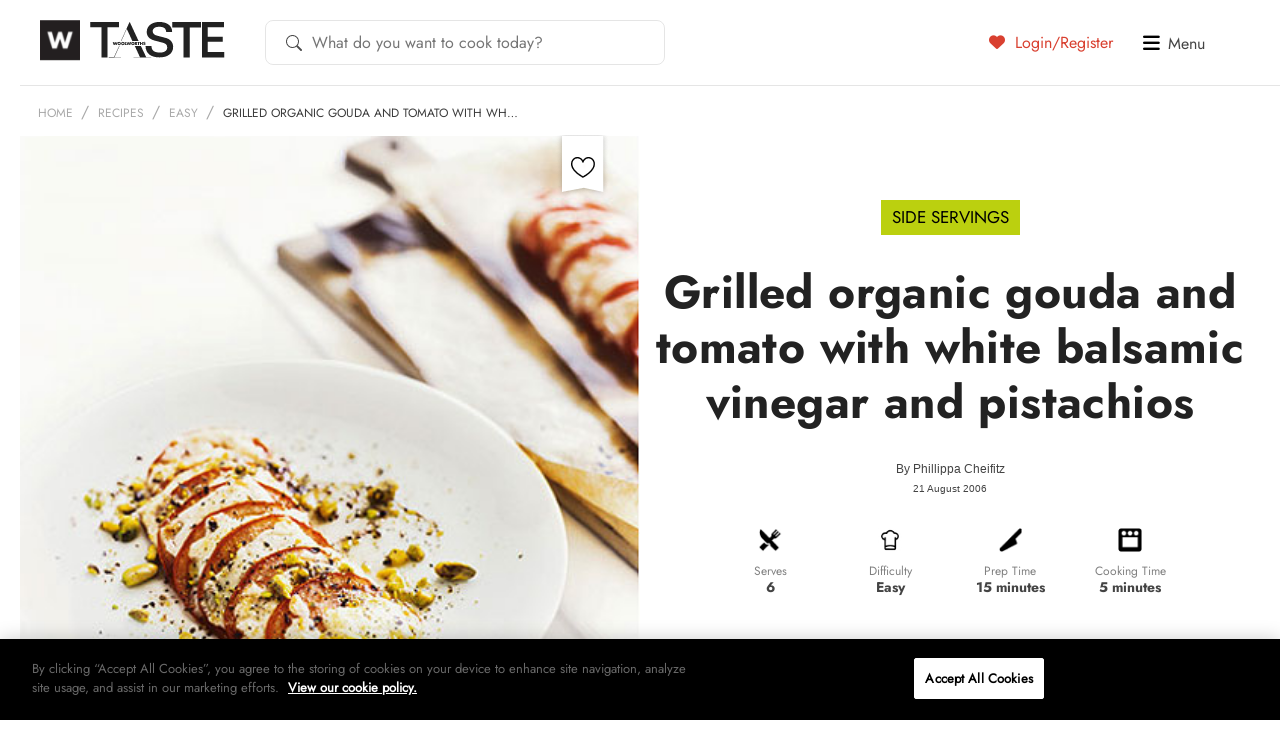

--- FILE ---
content_type: text/html; charset=UTF-8
request_url: https://taste.co.za/?wordfence_syncAttackData=1769935343.6866
body_size: 29290
content:
<!doctype html>
<html lang="en">
<head>
<!-- OneTrust Cookies Consent Notice start for taste.co.za -->
<script src="https://cdn.cookielaw.org/scripttemplates/otSDKStub.js"  type="text/javascript" charset="UTF-8" data-domain-script="521ddbb8-f11b-4460-8642-8668b19c2932" ></script>
<script type="text/javascript">
function OptanonWrapper() { }
</script>
<!-- OneTrust Cookies Consent Notice end for taste.co.za -->
	<meta charset="UTF-8">
	<!--[if IE]><meta http-equiv="X-UA-Compatible" content="IE=edge"><![endif]-->

	<title>Woolworths TASTE</title>
	<meta name="viewport" content="width=device-width, initial-scale=1, user-scalable=0" />
	<meta name="apple-mobile-web-app-title" content="Taste Mag">
		<link rel="apple-touch-icon" sizes="57x57" href="https://taste.co.za/wp-content/themes/taste.co.za/img/favicon/apple-touch-icon-57x57.png?x98048">
<link rel="apple-touch-icon" sizes="60x60" href="https://taste.co.za/wp-content/themes/taste.co.za/img/favicon/apple-touch-icon-60x60.png?x98048">
<link rel="apple-touch-icon" sizes="72x72" href="https://taste.co.za/wp-content/themes/taste.co.za/img/favicon/apple-touch-icon-72x72.png?x98048">
<link rel="apple-touch-icon" sizes="76x76" href="https://taste.co.za/wp-content/themes/taste.co.za/img/favicon/apple-touch-icon-76x76.png?x98048">
<link rel="apple-touch-icon" sizes="114x114" href="https://taste.co.za/wp-content/themes/taste.co.za/img/favicon/apple-touch-icon-114x114.png?x98048">
<link rel="apple-touch-icon" sizes="120x120" href="https://taste.co.za/wp-content/themes/taste.co.za/img/favicon/apple-touch-icon-120x120.png?x98048">
<link rel="apple-touch-icon" sizes="144x144" href="https://taste.co.za/wp-content/themes/taste.co.za/img/favicon/apple-touch-icon-144x144.png?x98048">
<link rel="apple-touch-icon" sizes="152x152" href="https://taste.co.za/wp-content/themes/taste.co.za/img/favicon/apple-touch-icon-152x152.png?x98048">
<link rel="apple-touch-icon" sizes="180x180" href="https://taste.co.za/wp-content/themes/taste.co.za/img/favicon/apple-touch-icon-180x180.png?x98048">
<link rel="icon" type="image/png" href="https://taste.co.za/wp-content/themes/taste.co.za/img/favicon/favicon-32x32.png?x98048" sizes="32x32">
<link rel="icon" type="image/png" href="https://taste.co.za/wp-content/themes/taste.co.za/img/favicon/favicon-194x194.png?x98048" sizes="194x194">
<link rel="icon" type="image/png" href="https://taste.co.za/wp-content/themes/taste.co.za/img/favicon/favicon-96x96.png?x98048" sizes="96x96">
<link rel="icon" type="image/png" href="https://taste.co.za/wp-content/themes/taste.co.za/img/favicon/android-chrome-192x192.png?x98048" sizes="192x192">
<link rel="icon" type="image/png" href="https://taste.co.za/wp-content/themes/taste.co.za/img/favicon/favicon-16x16.png?x98048" sizes="16x16">
<link rel="manifest" href="https://taste.co.za/wp-content/themes/taste.co.za/img/favicon/manifest.json?x98048">
<meta name="msapplication-TileColor" content="#3b3b3b">
<meta name="msapplication-TileImage" content="https://taste.co.za/wp-content/themes/taste.co.za/img/favicon/mstile-144x144.png">
<meta name="theme-color" content="#ffffff">	<script src="https://ajax.googleapis.com/ajax/libs/jquery/3.6.0/jquery.min.js"></script>
	<script data-cfasync="false" data-no-defer="1" data-no-minify="1" data-no-optimize="1">var ewww_webp_supported=!1;function check_webp_feature(A,e){var w;e=void 0!==e?e:function(){},ewww_webp_supported?e(ewww_webp_supported):((w=new Image).onload=function(){ewww_webp_supported=0<w.width&&0<w.height,e&&e(ewww_webp_supported)},w.onerror=function(){e&&e(!1)},w.src="data:image/webp;base64,"+{alpha:"UklGRkoAAABXRUJQVlA4WAoAAAAQAAAAAAAAAAAAQUxQSAwAAAARBxAR/Q9ERP8DAABWUDggGAAAABQBAJ0BKgEAAQAAAP4AAA3AAP7mtQAAAA=="}[A])}check_webp_feature("alpha");</script><script data-cfasync="false" data-no-defer="1" data-no-minify="1" data-no-optimize="1">var Arrive=function(c,w){"use strict";if(c.MutationObserver&&"undefined"!=typeof HTMLElement){var r,a=0,u=(r=HTMLElement.prototype.matches||HTMLElement.prototype.webkitMatchesSelector||HTMLElement.prototype.mozMatchesSelector||HTMLElement.prototype.msMatchesSelector,{matchesSelector:function(e,t){return e instanceof HTMLElement&&r.call(e,t)},addMethod:function(e,t,r){var a=e[t];e[t]=function(){return r.length==arguments.length?r.apply(this,arguments):"function"==typeof a?a.apply(this,arguments):void 0}},callCallbacks:function(e,t){t&&t.options.onceOnly&&1==t.firedElems.length&&(e=[e[0]]);for(var r,a=0;r=e[a];a++)r&&r.callback&&r.callback.call(r.elem,r.elem);t&&t.options.onceOnly&&1==t.firedElems.length&&t.me.unbindEventWithSelectorAndCallback.call(t.target,t.selector,t.callback)},checkChildNodesRecursively:function(e,t,r,a){for(var i,n=0;i=e[n];n++)r(i,t,a)&&a.push({callback:t.callback,elem:i}),0<i.childNodes.length&&u.checkChildNodesRecursively(i.childNodes,t,r,a)},mergeArrays:function(e,t){var r,a={};for(r in e)e.hasOwnProperty(r)&&(a[r]=e[r]);for(r in t)t.hasOwnProperty(r)&&(a[r]=t[r]);return a},toElementsArray:function(e){return e=void 0!==e&&("number"!=typeof e.length||e===c)?[e]:e}}),e=(l.prototype.addEvent=function(e,t,r,a){a={target:e,selector:t,options:r,callback:a,firedElems:[]};return this._beforeAdding&&this._beforeAdding(a),this._eventsBucket.push(a),a},l.prototype.removeEvent=function(e){for(var t,r=this._eventsBucket.length-1;t=this._eventsBucket[r];r--)e(t)&&(this._beforeRemoving&&this._beforeRemoving(t),(t=this._eventsBucket.splice(r,1))&&t.length&&(t[0].callback=null))},l.prototype.beforeAdding=function(e){this._beforeAdding=e},l.prototype.beforeRemoving=function(e){this._beforeRemoving=e},l),t=function(i,n){var o=new e,l=this,s={fireOnAttributesModification:!1};return o.beforeAdding(function(t){var e=t.target;e!==c.document&&e!==c||(e=document.getElementsByTagName("html")[0]);var r=new MutationObserver(function(e){n.call(this,e,t)}),a=i(t.options);r.observe(e,a),t.observer=r,t.me=l}),o.beforeRemoving(function(e){e.observer.disconnect()}),this.bindEvent=function(e,t,r){t=u.mergeArrays(s,t);for(var a=u.toElementsArray(this),i=0;i<a.length;i++)o.addEvent(a[i],e,t,r)},this.unbindEvent=function(){var r=u.toElementsArray(this);o.removeEvent(function(e){for(var t=0;t<r.length;t++)if(this===w||e.target===r[t])return!0;return!1})},this.unbindEventWithSelectorOrCallback=function(r){var a=u.toElementsArray(this),i=r,e="function"==typeof r?function(e){for(var t=0;t<a.length;t++)if((this===w||e.target===a[t])&&e.callback===i)return!0;return!1}:function(e){for(var t=0;t<a.length;t++)if((this===w||e.target===a[t])&&e.selector===r)return!0;return!1};o.removeEvent(e)},this.unbindEventWithSelectorAndCallback=function(r,a){var i=u.toElementsArray(this);o.removeEvent(function(e){for(var t=0;t<i.length;t++)if((this===w||e.target===i[t])&&e.selector===r&&e.callback===a)return!0;return!1})},this},i=new function(){var s={fireOnAttributesModification:!1,onceOnly:!1,existing:!1};function n(e,t,r){return!(!u.matchesSelector(e,t.selector)||(e._id===w&&(e._id=a++),-1!=t.firedElems.indexOf(e._id)))&&(t.firedElems.push(e._id),!0)}var c=(i=new t(function(e){var t={attributes:!1,childList:!0,subtree:!0};return e.fireOnAttributesModification&&(t.attributes=!0),t},function(e,i){e.forEach(function(e){var t=e.addedNodes,r=e.target,a=[];null!==t&&0<t.length?u.checkChildNodesRecursively(t,i,n,a):"attributes"===e.type&&n(r,i)&&a.push({callback:i.callback,elem:r}),u.callCallbacks(a,i)})})).bindEvent;return i.bindEvent=function(e,t,r){t=void 0===r?(r=t,s):u.mergeArrays(s,t);var a=u.toElementsArray(this);if(t.existing){for(var i=[],n=0;n<a.length;n++)for(var o=a[n].querySelectorAll(e),l=0;l<o.length;l++)i.push({callback:r,elem:o[l]});if(t.onceOnly&&i.length)return r.call(i[0].elem,i[0].elem);setTimeout(u.callCallbacks,1,i)}c.call(this,e,t,r)},i},o=new function(){var a={};function i(e,t){return u.matchesSelector(e,t.selector)}var n=(o=new t(function(){return{childList:!0,subtree:!0}},function(e,r){e.forEach(function(e){var t=e.removedNodes,e=[];null!==t&&0<t.length&&u.checkChildNodesRecursively(t,r,i,e),u.callCallbacks(e,r)})})).bindEvent;return o.bindEvent=function(e,t,r){t=void 0===r?(r=t,a):u.mergeArrays(a,t),n.call(this,e,t,r)},o};d(HTMLElement.prototype),d(NodeList.prototype),d(HTMLCollection.prototype),d(HTMLDocument.prototype),d(Window.prototype);var n={};return s(i,n,"unbindAllArrive"),s(o,n,"unbindAllLeave"),n}function l(){this._eventsBucket=[],this._beforeAdding=null,this._beforeRemoving=null}function s(e,t,r){u.addMethod(t,r,e.unbindEvent),u.addMethod(t,r,e.unbindEventWithSelectorOrCallback),u.addMethod(t,r,e.unbindEventWithSelectorAndCallback)}function d(e){e.arrive=i.bindEvent,s(i,e,"unbindArrive"),e.leave=o.bindEvent,s(o,e,"unbindLeave")}}(window,void 0),ewww_webp_supported=!1;function check_webp_feature(e,t){var r;ewww_webp_supported?t(ewww_webp_supported):((r=new Image).onload=function(){ewww_webp_supported=0<r.width&&0<r.height,t(ewww_webp_supported)},r.onerror=function(){t(!1)},r.src="data:image/webp;base64,"+{alpha:"UklGRkoAAABXRUJQVlA4WAoAAAAQAAAAAAAAAAAAQUxQSAwAAAARBxAR/Q9ERP8DAABWUDggGAAAABQBAJ0BKgEAAQAAAP4AAA3AAP7mtQAAAA==",animation:"UklGRlIAAABXRUJQVlA4WAoAAAASAAAAAAAAAAAAQU5JTQYAAAD/////AABBTk1GJgAAAAAAAAAAAAAAAAAAAGQAAABWUDhMDQAAAC8AAAAQBxAREYiI/gcA"}[e])}function ewwwLoadImages(e){if(e){for(var t=document.querySelectorAll(".batch-image img, .image-wrapper a, .ngg-pro-masonry-item a, .ngg-galleria-offscreen-seo-wrapper a"),r=0,a=t.length;r<a;r++)ewwwAttr(t[r],"data-src",t[r].getAttribute("data-webp")),ewwwAttr(t[r],"data-thumbnail",t[r].getAttribute("data-webp-thumbnail"));for(var i=document.querySelectorAll("div.woocommerce-product-gallery__image"),r=0,a=i.length;r<a;r++)ewwwAttr(i[r],"data-thumb",i[r].getAttribute("data-webp-thumb"))}for(var n=document.querySelectorAll("video"),r=0,a=n.length;r<a;r++)ewwwAttr(n[r],"poster",e?n[r].getAttribute("data-poster-webp"):n[r].getAttribute("data-poster-image"));for(var o,l=document.querySelectorAll("img.ewww_webp_lazy_load"),r=0,a=l.length;r<a;r++)e&&(ewwwAttr(l[r],"data-lazy-srcset",l[r].getAttribute("data-lazy-srcset-webp")),ewwwAttr(l[r],"data-srcset",l[r].getAttribute("data-srcset-webp")),ewwwAttr(l[r],"data-lazy-src",l[r].getAttribute("data-lazy-src-webp")),ewwwAttr(l[r],"data-src",l[r].getAttribute("data-src-webp")),ewwwAttr(l[r],"data-orig-file",l[r].getAttribute("data-webp-orig-file")),ewwwAttr(l[r],"data-medium-file",l[r].getAttribute("data-webp-medium-file")),ewwwAttr(l[r],"data-large-file",l[r].getAttribute("data-webp-large-file")),null!=(o=l[r].getAttribute("srcset"))&&!1!==o&&o.includes("R0lGOD")&&ewwwAttr(l[r],"src",l[r].getAttribute("data-lazy-src-webp"))),l[r].className=l[r].className.replace(/\bewww_webp_lazy_load\b/,"");for(var s=document.querySelectorAll(".ewww_webp"),r=0,a=s.length;r<a;r++)e?(ewwwAttr(s[r],"srcset",s[r].getAttribute("data-srcset-webp")),ewwwAttr(s[r],"src",s[r].getAttribute("data-src-webp")),ewwwAttr(s[r],"data-orig-file",s[r].getAttribute("data-webp-orig-file")),ewwwAttr(s[r],"data-medium-file",s[r].getAttribute("data-webp-medium-file")),ewwwAttr(s[r],"data-large-file",s[r].getAttribute("data-webp-large-file")),ewwwAttr(s[r],"data-large_image",s[r].getAttribute("data-webp-large_image")),ewwwAttr(s[r],"data-src",s[r].getAttribute("data-webp-src"))):(ewwwAttr(s[r],"srcset",s[r].getAttribute("data-srcset-img")),ewwwAttr(s[r],"src",s[r].getAttribute("data-src-img"))),s[r].className=s[r].className.replace(/\bewww_webp\b/,"ewww_webp_loaded");window.jQuery&&jQuery.fn.isotope&&jQuery.fn.imagesLoaded&&(jQuery(".fusion-posts-container-infinite").imagesLoaded(function(){jQuery(".fusion-posts-container-infinite").hasClass("isotope")&&jQuery(".fusion-posts-container-infinite").isotope()}),jQuery(".fusion-portfolio:not(.fusion-recent-works) .fusion-portfolio-wrapper").imagesLoaded(function(){jQuery(".fusion-portfolio:not(.fusion-recent-works) .fusion-portfolio-wrapper").isotope()}))}function ewwwWebPInit(e){ewwwLoadImages(e),ewwwNggLoadGalleries(e),document.arrive(".ewww_webp",function(){ewwwLoadImages(e)}),document.arrive(".ewww_webp_lazy_load",function(){ewwwLoadImages(e)}),document.arrive("videos",function(){ewwwLoadImages(e)}),"loading"==document.readyState?document.addEventListener("DOMContentLoaded",ewwwJSONParserInit):("undefined"!=typeof galleries&&ewwwNggParseGalleries(e),ewwwWooParseVariations(e))}function ewwwAttr(e,t,r){null!=r&&!1!==r&&e.setAttribute(t,r)}function ewwwJSONParserInit(){"undefined"!=typeof galleries&&check_webp_feature("alpha",ewwwNggParseGalleries),check_webp_feature("alpha",ewwwWooParseVariations)}function ewwwWooParseVariations(e){if(e)for(var t=document.querySelectorAll("form.variations_form"),r=0,a=t.length;r<a;r++){var i=t[r].getAttribute("data-product_variations"),n=!1;try{for(var o in i=JSON.parse(i))void 0!==i[o]&&void 0!==i[o].image&&(void 0!==i[o].image.src_webp&&(i[o].image.src=i[o].image.src_webp,n=!0),void 0!==i[o].image.srcset_webp&&(i[o].image.srcset=i[o].image.srcset_webp,n=!0),void 0!==i[o].image.full_src_webp&&(i[o].image.full_src=i[o].image.full_src_webp,n=!0),void 0!==i[o].image.gallery_thumbnail_src_webp&&(i[o].image.gallery_thumbnail_src=i[o].image.gallery_thumbnail_src_webp,n=!0),void 0!==i[o].image.thumb_src_webp&&(i[o].image.thumb_src=i[o].image.thumb_src_webp,n=!0));n&&ewwwAttr(t[r],"data-product_variations",JSON.stringify(i))}catch(e){}}}function ewwwNggParseGalleries(e){if(e)for(var t in galleries){var r=galleries[t];galleries[t].images_list=ewwwNggParseImageList(r.images_list)}}function ewwwNggLoadGalleries(e){e&&document.addEventListener("ngg.galleria.themeadded",function(e,t){window.ngg_galleria._create_backup=window.ngg_galleria.create,window.ngg_galleria.create=function(e,t){var r=$(e).data("id");return galleries["gallery_"+r].images_list=ewwwNggParseImageList(galleries["gallery_"+r].images_list),window.ngg_galleria._create_backup(e,t)}})}function ewwwNggParseImageList(e){for(var t in e){var r=e[t];if(void 0!==r["image-webp"]&&(e[t].image=r["image-webp"],delete e[t]["image-webp"]),void 0!==r["thumb-webp"]&&(e[t].thumb=r["thumb-webp"],delete e[t]["thumb-webp"]),void 0!==r.full_image_webp&&(e[t].full_image=r.full_image_webp,delete e[t].full_image_webp),void 0!==r.srcsets)for(var a in r.srcsets)nggSrcset=r.srcsets[a],void 0!==r.srcsets[a+"-webp"]&&(e[t].srcsets[a]=r.srcsets[a+"-webp"],delete e[t].srcsets[a+"-webp"]);if(void 0!==r.full_srcsets)for(var i in r.full_srcsets)nggFSrcset=r.full_srcsets[i],void 0!==r.full_srcsets[i+"-webp"]&&(e[t].full_srcsets[i]=r.full_srcsets[i+"-webp"],delete e[t].full_srcsets[i+"-webp"])}return e}check_webp_feature("alpha",ewwwWebPInit);</script><meta name='robots' content='index, follow, max-image-preview:large, max-snippet:-1, max-video-preview:-1' />

	<!-- This site is optimized with the Yoast SEO Premium plugin v26.4 (Yoast SEO v26.4) - https://yoast.com/wordpress/plugins/seo/ -->
	<meta name="description" content="Discover thousands of recipes, food inspiration, and the latest trends on TASTE. Shop Woolworths products online and get expert tips to elevate your cooking." />
	<link rel="canonical" href="https://taste.co.za/" />
	<link rel="next" href="https://taste.co.za/page/2/" />
	<meta property="og:locale" content="en_US" />
	<meta property="og:type" content="website" />
	<meta property="og:title" content="Woolworths TASTE" />
	<meta property="og:description" content="Discover thousands of recipes, food inspiration, and the latest trends on TASTE. Shop Woolworths products online and get expert tips to elevate your cooking." />
	<meta property="og:url" content="https://taste.co.za/" />
	<meta property="og:site_name" content="Woolworths TASTE" />
	<meta property="og:image" content="https://taste.co.za/wp-content/themes/taste.co.za/img/facebook-default.png" />
	<meta name="twitter:card" content="summary_large_image" />
	<meta name="twitter:site" content="@WWTaste" />
	<script type="application/ld+json" class="yoast-schema-graph">{"@context":"https://schema.org","@graph":[{"@type":"CollectionPage","@id":"https://taste.co.za/","url":"https://taste.co.za/","name":"Woolworths TASTE","isPartOf":{"@id":"https://taste.co.za/#website"},"description":"Discover thousands of recipes, food inspiration, and the latest trends on TASTE. Shop Woolworths products online and get expert tips to elevate your cooking.","breadcrumb":{"@id":"https://taste.co.za/#breadcrumb"},"inLanguage":"en-ZA"},{"@type":"BreadcrumbList","@id":"https://taste.co.za/#breadcrumb","itemListElement":[{"@type":"ListItem","position":1,"name":"Home"}]},{"@type":"WebSite","@id":"https://taste.co.za/#website","url":"https://taste.co.za/","name":"Woolworths TASTE","description":"","potentialAction":[{"@type":"SearchAction","target":{"@type":"EntryPoint","urlTemplate":"https://taste.co.za/?s={search_term_string}"},"query-input":{"@type":"PropertyValueSpecification","valueRequired":true,"valueName":"search_term_string"}}],"inLanguage":"en-ZA"}]}</script>
	<meta name="p:domain_verify" content="0dbd978faab9718b4de9fef6d99274c4" />
	<!-- / Yoast SEO Premium plugin. -->


<link rel="alternate" type="application/rss+xml" title="Woolworths TASTE &raquo; Feed" href="https://taste.co.za/feed/" />
<link rel="alternate" type="application/rss+xml" title="Woolworths TASTE &raquo; Comments Feed" href="https://taste.co.za/comments/feed/" />
<!-- Structured data added by taste.co.za -->
<script type="application/ld+json">
{
    "@context": "https://schema.org",
    "@type": "WebSite",
    "name": "Woolworths TASTE",
    "description": "",
    "url": "https://taste.co.za",
    "potentialAction": {
        "@type": "SearchAction",
        "target": "https://taste.co.za/?s={search_term_string}",
        "query-input": "required name=search_term_string"
    }
}
</script>
<script type="text/javascript">
/* <![CDATA[ */
window._wpemojiSettings = {"baseUrl":"https:\/\/s.w.org\/images\/core\/emoji\/15.0.3\/72x72\/","ext":".png","svgUrl":"https:\/\/s.w.org\/images\/core\/emoji\/15.0.3\/svg\/","svgExt":".svg","source":{"concatemoji":"https:\/\/taste.co.za\/wp-includes\/js\/wp-emoji-release.min.js?ver=5eaf43f1cd4ffce6fedfbf90e28f84dc"}};
/*! This file is auto-generated */
!function(i,n){var o,s,e;function c(e){try{var t={supportTests:e,timestamp:(new Date).valueOf()};sessionStorage.setItem(o,JSON.stringify(t))}catch(e){}}function p(e,t,n){e.clearRect(0,0,e.canvas.width,e.canvas.height),e.fillText(t,0,0);var t=new Uint32Array(e.getImageData(0,0,e.canvas.width,e.canvas.height).data),r=(e.clearRect(0,0,e.canvas.width,e.canvas.height),e.fillText(n,0,0),new Uint32Array(e.getImageData(0,0,e.canvas.width,e.canvas.height).data));return t.every(function(e,t){return e===r[t]})}function u(e,t,n){switch(t){case"flag":return n(e,"\ud83c\udff3\ufe0f\u200d\u26a7\ufe0f","\ud83c\udff3\ufe0f\u200b\u26a7\ufe0f")?!1:!n(e,"\ud83c\uddfa\ud83c\uddf3","\ud83c\uddfa\u200b\ud83c\uddf3")&&!n(e,"\ud83c\udff4\udb40\udc67\udb40\udc62\udb40\udc65\udb40\udc6e\udb40\udc67\udb40\udc7f","\ud83c\udff4\u200b\udb40\udc67\u200b\udb40\udc62\u200b\udb40\udc65\u200b\udb40\udc6e\u200b\udb40\udc67\u200b\udb40\udc7f");case"emoji":return!n(e,"\ud83d\udc26\u200d\u2b1b","\ud83d\udc26\u200b\u2b1b")}return!1}function f(e,t,n){var r="undefined"!=typeof WorkerGlobalScope&&self instanceof WorkerGlobalScope?new OffscreenCanvas(300,150):i.createElement("canvas"),a=r.getContext("2d",{willReadFrequently:!0}),o=(a.textBaseline="top",a.font="600 32px Arial",{});return e.forEach(function(e){o[e]=t(a,e,n)}),o}function t(e){var t=i.createElement("script");t.src=e,t.defer=!0,i.head.appendChild(t)}"undefined"!=typeof Promise&&(o="wpEmojiSettingsSupports",s=["flag","emoji"],n.supports={everything:!0,everythingExceptFlag:!0},e=new Promise(function(e){i.addEventListener("DOMContentLoaded",e,{once:!0})}),new Promise(function(t){var n=function(){try{var e=JSON.parse(sessionStorage.getItem(o));if("object"==typeof e&&"number"==typeof e.timestamp&&(new Date).valueOf()<e.timestamp+604800&&"object"==typeof e.supportTests)return e.supportTests}catch(e){}return null}();if(!n){if("undefined"!=typeof Worker&&"undefined"!=typeof OffscreenCanvas&&"undefined"!=typeof URL&&URL.createObjectURL&&"undefined"!=typeof Blob)try{var e="postMessage("+f.toString()+"("+[JSON.stringify(s),u.toString(),p.toString()].join(",")+"));",r=new Blob([e],{type:"text/javascript"}),a=new Worker(URL.createObjectURL(r),{name:"wpTestEmojiSupports"});return void(a.onmessage=function(e){c(n=e.data),a.terminate(),t(n)})}catch(e){}c(n=f(s,u,p))}t(n)}).then(function(e){for(var t in e)n.supports[t]=e[t],n.supports.everything=n.supports.everything&&n.supports[t],"flag"!==t&&(n.supports.everythingExceptFlag=n.supports.everythingExceptFlag&&n.supports[t]);n.supports.everythingExceptFlag=n.supports.everythingExceptFlag&&!n.supports.flag,n.DOMReady=!1,n.readyCallback=function(){n.DOMReady=!0}}).then(function(){return e}).then(function(){var e;n.supports.everything||(n.readyCallback(),(e=n.source||{}).concatemoji?t(e.concatemoji):e.wpemoji&&e.twemoji&&(t(e.twemoji),t(e.wpemoji)))}))}((window,document),window._wpemojiSettings);
/* ]]> */
</script>
<link rel='stylesheet' id='spinner_css-css' href='https://taste.co.za/wp-content/plugins/everlytics-signup-2/widget/ispinner.css?x98048' type='text/css' media='all' />
<style id='wp-emoji-styles-inline-css' type='text/css'>

	img.wp-smiley, img.emoji {
		display: inline !important;
		border: none !important;
		box-shadow: none !important;
		height: 1em !important;
		width: 1em !important;
		margin: 0 0.07em !important;
		vertical-align: -0.1em !important;
		background: none !important;
		padding: 0 !important;
	}
</style>
<link rel='stylesheet' id='wp-block-library-css' href='https://taste.co.za/wp-includes/css/dist/block-library/style.min.css?x98048' type='text/css' media='all' />
<style id='classic-theme-styles-inline-css' type='text/css'>
/*! This file is auto-generated */
.wp-block-button__link{color:#fff;background-color:#32373c;border-radius:9999px;box-shadow:none;text-decoration:none;padding:calc(.667em + 2px) calc(1.333em + 2px);font-size:1.125em}.wp-block-file__button{background:#32373c;color:#fff;text-decoration:none}
</style>
<style id='global-styles-inline-css' type='text/css'>
:root{--wp--preset--aspect-ratio--square: 1;--wp--preset--aspect-ratio--4-3: 4/3;--wp--preset--aspect-ratio--3-4: 3/4;--wp--preset--aspect-ratio--3-2: 3/2;--wp--preset--aspect-ratio--2-3: 2/3;--wp--preset--aspect-ratio--16-9: 16/9;--wp--preset--aspect-ratio--9-16: 9/16;--wp--preset--color--black: #000000;--wp--preset--color--cyan-bluish-gray: #abb8c3;--wp--preset--color--white: #ffffff;--wp--preset--color--pale-pink: #f78da7;--wp--preset--color--vivid-red: #cf2e2e;--wp--preset--color--luminous-vivid-orange: #ff6900;--wp--preset--color--luminous-vivid-amber: #fcb900;--wp--preset--color--light-green-cyan: #7bdcb5;--wp--preset--color--vivid-green-cyan: #00d084;--wp--preset--color--pale-cyan-blue: #8ed1fc;--wp--preset--color--vivid-cyan-blue: #0693e3;--wp--preset--color--vivid-purple: #9b51e0;--wp--preset--gradient--vivid-cyan-blue-to-vivid-purple: linear-gradient(135deg,rgba(6,147,227,1) 0%,rgb(155,81,224) 100%);--wp--preset--gradient--light-green-cyan-to-vivid-green-cyan: linear-gradient(135deg,rgb(122,220,180) 0%,rgb(0,208,130) 100%);--wp--preset--gradient--luminous-vivid-amber-to-luminous-vivid-orange: linear-gradient(135deg,rgba(252,185,0,1) 0%,rgba(255,105,0,1) 100%);--wp--preset--gradient--luminous-vivid-orange-to-vivid-red: linear-gradient(135deg,rgba(255,105,0,1) 0%,rgb(207,46,46) 100%);--wp--preset--gradient--very-light-gray-to-cyan-bluish-gray: linear-gradient(135deg,rgb(238,238,238) 0%,rgb(169,184,195) 100%);--wp--preset--gradient--cool-to-warm-spectrum: linear-gradient(135deg,rgb(74,234,220) 0%,rgb(151,120,209) 20%,rgb(207,42,186) 40%,rgb(238,44,130) 60%,rgb(251,105,98) 80%,rgb(254,248,76) 100%);--wp--preset--gradient--blush-light-purple: linear-gradient(135deg,rgb(255,206,236) 0%,rgb(152,150,240) 100%);--wp--preset--gradient--blush-bordeaux: linear-gradient(135deg,rgb(254,205,165) 0%,rgb(254,45,45) 50%,rgb(107,0,62) 100%);--wp--preset--gradient--luminous-dusk: linear-gradient(135deg,rgb(255,203,112) 0%,rgb(199,81,192) 50%,rgb(65,88,208) 100%);--wp--preset--gradient--pale-ocean: linear-gradient(135deg,rgb(255,245,203) 0%,rgb(182,227,212) 50%,rgb(51,167,181) 100%);--wp--preset--gradient--electric-grass: linear-gradient(135deg,rgb(202,248,128) 0%,rgb(113,206,126) 100%);--wp--preset--gradient--midnight: linear-gradient(135deg,rgb(2,3,129) 0%,rgb(40,116,252) 100%);--wp--preset--font-size--small: 13px;--wp--preset--font-size--medium: 20px;--wp--preset--font-size--large: 36px;--wp--preset--font-size--x-large: 42px;--wp--preset--spacing--20: 0.44rem;--wp--preset--spacing--30: 0.67rem;--wp--preset--spacing--40: 1rem;--wp--preset--spacing--50: 1.5rem;--wp--preset--spacing--60: 2.25rem;--wp--preset--spacing--70: 3.38rem;--wp--preset--spacing--80: 5.06rem;--wp--preset--shadow--natural: 6px 6px 9px rgba(0, 0, 0, 0.2);--wp--preset--shadow--deep: 12px 12px 50px rgba(0, 0, 0, 0.4);--wp--preset--shadow--sharp: 6px 6px 0px rgba(0, 0, 0, 0.2);--wp--preset--shadow--outlined: 6px 6px 0px -3px rgba(255, 255, 255, 1), 6px 6px rgba(0, 0, 0, 1);--wp--preset--shadow--crisp: 6px 6px 0px rgba(0, 0, 0, 1);}:where(.is-layout-flex){gap: 0.5em;}:where(.is-layout-grid){gap: 0.5em;}body .is-layout-flex{display: flex;}.is-layout-flex{flex-wrap: wrap;align-items: center;}.is-layout-flex > :is(*, div){margin: 0;}body .is-layout-grid{display: grid;}.is-layout-grid > :is(*, div){margin: 0;}:where(.wp-block-columns.is-layout-flex){gap: 2em;}:where(.wp-block-columns.is-layout-grid){gap: 2em;}:where(.wp-block-post-template.is-layout-flex){gap: 1.25em;}:where(.wp-block-post-template.is-layout-grid){gap: 1.25em;}.has-black-color{color: var(--wp--preset--color--black) !important;}.has-cyan-bluish-gray-color{color: var(--wp--preset--color--cyan-bluish-gray) !important;}.has-white-color{color: var(--wp--preset--color--white) !important;}.has-pale-pink-color{color: var(--wp--preset--color--pale-pink) !important;}.has-vivid-red-color{color: var(--wp--preset--color--vivid-red) !important;}.has-luminous-vivid-orange-color{color: var(--wp--preset--color--luminous-vivid-orange) !important;}.has-luminous-vivid-amber-color{color: var(--wp--preset--color--luminous-vivid-amber) !important;}.has-light-green-cyan-color{color: var(--wp--preset--color--light-green-cyan) !important;}.has-vivid-green-cyan-color{color: var(--wp--preset--color--vivid-green-cyan) !important;}.has-pale-cyan-blue-color{color: var(--wp--preset--color--pale-cyan-blue) !important;}.has-vivid-cyan-blue-color{color: var(--wp--preset--color--vivid-cyan-blue) !important;}.has-vivid-purple-color{color: var(--wp--preset--color--vivid-purple) !important;}.has-black-background-color{background-color: var(--wp--preset--color--black) !important;}.has-cyan-bluish-gray-background-color{background-color: var(--wp--preset--color--cyan-bluish-gray) !important;}.has-white-background-color{background-color: var(--wp--preset--color--white) !important;}.has-pale-pink-background-color{background-color: var(--wp--preset--color--pale-pink) !important;}.has-vivid-red-background-color{background-color: var(--wp--preset--color--vivid-red) !important;}.has-luminous-vivid-orange-background-color{background-color: var(--wp--preset--color--luminous-vivid-orange) !important;}.has-luminous-vivid-amber-background-color{background-color: var(--wp--preset--color--luminous-vivid-amber) !important;}.has-light-green-cyan-background-color{background-color: var(--wp--preset--color--light-green-cyan) !important;}.has-vivid-green-cyan-background-color{background-color: var(--wp--preset--color--vivid-green-cyan) !important;}.has-pale-cyan-blue-background-color{background-color: var(--wp--preset--color--pale-cyan-blue) !important;}.has-vivid-cyan-blue-background-color{background-color: var(--wp--preset--color--vivid-cyan-blue) !important;}.has-vivid-purple-background-color{background-color: var(--wp--preset--color--vivid-purple) !important;}.has-black-border-color{border-color: var(--wp--preset--color--black) !important;}.has-cyan-bluish-gray-border-color{border-color: var(--wp--preset--color--cyan-bluish-gray) !important;}.has-white-border-color{border-color: var(--wp--preset--color--white) !important;}.has-pale-pink-border-color{border-color: var(--wp--preset--color--pale-pink) !important;}.has-vivid-red-border-color{border-color: var(--wp--preset--color--vivid-red) !important;}.has-luminous-vivid-orange-border-color{border-color: var(--wp--preset--color--luminous-vivid-orange) !important;}.has-luminous-vivid-amber-border-color{border-color: var(--wp--preset--color--luminous-vivid-amber) !important;}.has-light-green-cyan-border-color{border-color: var(--wp--preset--color--light-green-cyan) !important;}.has-vivid-green-cyan-border-color{border-color: var(--wp--preset--color--vivid-green-cyan) !important;}.has-pale-cyan-blue-border-color{border-color: var(--wp--preset--color--pale-cyan-blue) !important;}.has-vivid-cyan-blue-border-color{border-color: var(--wp--preset--color--vivid-cyan-blue) !important;}.has-vivid-purple-border-color{border-color: var(--wp--preset--color--vivid-purple) !important;}.has-vivid-cyan-blue-to-vivid-purple-gradient-background{background: var(--wp--preset--gradient--vivid-cyan-blue-to-vivid-purple) !important;}.has-light-green-cyan-to-vivid-green-cyan-gradient-background{background: var(--wp--preset--gradient--light-green-cyan-to-vivid-green-cyan) !important;}.has-luminous-vivid-amber-to-luminous-vivid-orange-gradient-background{background: var(--wp--preset--gradient--luminous-vivid-amber-to-luminous-vivid-orange) !important;}.has-luminous-vivid-orange-to-vivid-red-gradient-background{background: var(--wp--preset--gradient--luminous-vivid-orange-to-vivid-red) !important;}.has-very-light-gray-to-cyan-bluish-gray-gradient-background{background: var(--wp--preset--gradient--very-light-gray-to-cyan-bluish-gray) !important;}.has-cool-to-warm-spectrum-gradient-background{background: var(--wp--preset--gradient--cool-to-warm-spectrum) !important;}.has-blush-light-purple-gradient-background{background: var(--wp--preset--gradient--blush-light-purple) !important;}.has-blush-bordeaux-gradient-background{background: var(--wp--preset--gradient--blush-bordeaux) !important;}.has-luminous-dusk-gradient-background{background: var(--wp--preset--gradient--luminous-dusk) !important;}.has-pale-ocean-gradient-background{background: var(--wp--preset--gradient--pale-ocean) !important;}.has-electric-grass-gradient-background{background: var(--wp--preset--gradient--electric-grass) !important;}.has-midnight-gradient-background{background: var(--wp--preset--gradient--midnight) !important;}.has-small-font-size{font-size: var(--wp--preset--font-size--small) !important;}.has-medium-font-size{font-size: var(--wp--preset--font-size--medium) !important;}.has-large-font-size{font-size: var(--wp--preset--font-size--large) !important;}.has-x-large-font-size{font-size: var(--wp--preset--font-size--x-large) !important;}
:where(.wp-block-post-template.is-layout-flex){gap: 1.25em;}:where(.wp-block-post-template.is-layout-grid){gap: 1.25em;}
:where(.wp-block-columns.is-layout-flex){gap: 2em;}:where(.wp-block-columns.is-layout-grid){gap: 2em;}
:root :where(.wp-block-pullquote){font-size: 1.5em;line-height: 1.6;}
</style>
<link rel='stylesheet' id='onnet-recipe-menus-css' href='https://taste.co.za/wp-content/plugins/onnet-recipe-menus/public/css/onnet-recipe-menus-public.css?x98048' type='text/css' media='all' />
<link rel='stylesheet' id='onnet-recipes-css' href='https://taste.co.za/wp-content/plugins/onnet-recipe/public/css/onnet-recipes-public.css?x98048' type='text/css' media='all' />
<link rel='stylesheet' id='onnet-favoriting-css-css' href='https://taste.co.za/wp-content/plugins/onnet-favoriting/public//assets/css/public.css?x98048' type='text/css' media='all' />
<link rel='stylesheet' id='onnet-polls-css-css' href='https://taste.co.za/wp-content/plugins/onnet-polls/public//assets/css/public.css?x98048' type='text/css' media='all' />
<link rel='stylesheet' id='tastemag-style-css' href='https://taste.co.za/wp-content/themes/taste.co.za/style.css?x98048' type='text/css' media='all' />
<link rel='stylesheet' id='tastemag-style-bundled-css' href='https://taste.co.za/wp-content/themes/taste.co.za/css/bundled-styles.min.css?x98048' type='text/css' media='all' />
<link rel='stylesheet' id='FontAwesomeCSS-css' href='https://taste.co.za/wp-content/themes/taste.co.za/fonts-2023/fontawesome/css/all.min.css?x98048' type='text/css' media='all' />
<link rel='stylesheet' id='youtube-shorts-styles-css' href='https://taste.co.za/wp-content/themes/taste.co.za/css/youtube-shorts.css?x98048' type='text/css' media='all' />
<link rel='stylesheet' id='utw-ui-css' href='https://taste.co.za/wp-content/plugins/ultimate-tabbed-widgets/theme/jquery-ui.css?x98048' type='text/css' media='all' />
<script type="text/javascript" src="https://taste.co.za/wp-includes/js/jquery/jquery.min.js?x98048" id="jquery-core-js"></script>
<script type="text/javascript" src="https://taste.co.za/wp-includes/js/jquery/jquery-migrate.min.js?x98048" id="jquery-migrate-js"></script>
<script type="text/javascript" src="https://taste.co.za/wp-content/plugins/onnet-recipe-menus/public/js/onnet-recipe-menus-public.js?x98048" id="onnet-recipe-menus-js"></script>
<script type="text/javascript" src="https://taste.co.za/wp-content/plugins/onnet-recipe/public/js/onnet-recipes-public.js?x98048" id="onnet-recipes-js"></script>
<script type="text/javascript" id="onnet-favoriting-js-js-extra">
/* <![CDATA[ */
var myAjax = {"ajaxurl":"https:\/\/taste.co.za\/wp-admin\/admin-ajax.php"};
/* ]]> */
</script>
<script type="text/javascript" src="https://taste.co.za/wp-content/plugins/onnet-favoriting/public//assets/js/public.js?x98048" id="onnet-favoriting-js-js"></script>
<script type="text/javascript" src="https://taste.co.za/wp-content/plugins/onnet-polls/public//assets/js/public.js?x98048" id="onnet-polls-js-js"></script>
<script type="text/javascript" src="https://taste.co.za/wp-content/themes/taste.co.za/js/modernizr.min.js?x98048" id="modernizer-js-js"></script>
<link rel="https://api.w.org/" href="https://taste.co.za/wp-json/" /><link rel="EditURI" type="application/rsd+xml" title="RSD" href="https://taste.co.za/xmlrpc.php?rsd" />

<script type="text/javascript">
(function(url){
	if(/(?:Chrome\/26\.0\.1410\.63 Safari\/537\.31|WordfenceTestMonBot)/.test(navigator.userAgent)){ return; }
	var addEvent = function(evt, handler) {
		if (window.addEventListener) {
			document.addEventListener(evt, handler, false);
		} else if (window.attachEvent) {
			document.attachEvent('on' + evt, handler);
		}
	};
	var removeEvent = function(evt, handler) {
		if (window.removeEventListener) {
			document.removeEventListener(evt, handler, false);
		} else if (window.detachEvent) {
			document.detachEvent('on' + evt, handler);
		}
	};
	var evts = 'contextmenu dblclick drag dragend dragenter dragleave dragover dragstart drop keydown keypress keyup mousedown mousemove mouseout mouseover mouseup mousewheel scroll'.split(' ');
	var logHuman = function() {
		if (window.wfLogHumanRan) { return; }
		window.wfLogHumanRan = true;
		var wfscr = document.createElement('script');
		wfscr.type = 'text/javascript';
		wfscr.async = true;
		wfscr.src = url + '&r=' + Math.random();
		(document.getElementsByTagName('head')[0]||document.getElementsByTagName('body')[0]).appendChild(wfscr);
		for (var i = 0; i < evts.length; i++) {
			removeEvent(evts[i], logHuman);
		}
	};
	for (var i = 0; i < evts.length; i++) {
		addEvent(evts[i], logHuman);
	}
})('//taste.co.za/?wordfence_lh=1&hid=B61ABB2B641ECD75B04EE8D00AD68A46');
</script><script type="text/javascript" src="//taste.co.za/?wordfence_syncAttackData=1769934413.7725" async></script>			<script type='text/javascript' src='https://www.googletagservices.com/tag/js/gpt.js'></script>
			<!-- <script type='text/javascript'>
				(function () {
					var useSSL = 'https:' == document.location.protocol;
					var src = (useSSL ? 'https:' : 'http:') +
						'//www.googletagservices.com/tag/js/gpt.js';
					document.write('<scr' + 'ipt src="' + src + '"></scr' + 'ipt>');
				})();
			</script> -->


							<script type='text/javascript'>
												googletag.defineSlot("/8900/WEB-Taste/Homepage",  [1000,1000], "div-gpt-ad-1373625495868-0").addService(googletag.pubads()).setTargeting('taste', 'lazyload');
													googletag.defineSlot("/8900/WEB-Taste/Homepage",  [728,90], "div-gpt-ad-1373625495868-1").addService(googletag.pubads()).setTargeting('taste', 'lazyload');
													googletag.defineSlot("/8900/WEB-Taste/Homepage", [300,600], "div-gpt-ad-1373625495868-2").addService(googletag.pubads()).setTargeting('taste', 'lazyload');
													googletag.defineSlot("/8900/WEB-Taste/Homepage", [300,250], "div-gpt-ad-1373625495868-3").addService(googletag.pubads()).setTargeting('taste', 'lazyload');
													googletag.defineOutOfPageSlot("/8900/WEB-Taste/Homepage", "div-gpt-ad-1373625495868-0-oop").addService(googletag.pubads());
						
					googletag.pubads().collapseEmptyDivs();
					googletag.pubads().enableLazyLoad({
			          fetchMarginPercent: 100,
			          renderMarginPercent: 100,
			          mobileScaling: 2.0
			        });
					googletag.pubads().enableSingleRequest();
					googletag.enableServices();

				</script>
					
<!--Plugin WP Missed Schedule Active - PATCH - Secured with Genuine Authenticity KeyTag-->

<!-- This site is patched against a big problem not solved since WordPress 2.5 to date -->

		<style type="text/css" id="wp-custom-css">
			body .eapps-instagram-feed-posts-grid-load-more-container.eapps-instagram-feed-posts-grid-load-more-enabled {
    display: none !important;
}

body .eapps-instagram-feed-title {
  text-transform: none;
    font-size: 46px;
    line-height: 65px;
    font-weight: 800;
    text-align: center;
    border-bottom: none;
		color: #000;
}

body .widget_custom_html .widgettitle {
		display: block;
    content: "Instagram";
    text-align: center;
    text-transform: uppercase;
    font-size: 14px !important;
    font-weight: 500 !important;
    width: 130px !important;
		font-family: "Jost-Regular", sans-serif;
    height: 27px;
    line-height: 5px;
    background: #000000;
    color: #ffffff;
    margin: auto;
    margin-top: 60px;
	  margin-bottom: 30px;
}

body .eapps-instagram-feed-posts-item-image-landscape .eapps-instagram-feed-posts-item-image {
	object-fit: cover;
}

body  #eapps-instagram-feed-1 a:nth-last-child(2) {
	display: none !important;
}

body .left-col.col p img.size-full {
	height: auto !important;
}

body .left-col.col p img {
	width: auto !important;
}

body .articleGrid__list__menus img {
    object-fit: cover !important;
}

body .btn-article {
	text-align: center;
}

@media only screen and (max-width: 768px) {
    body .custom-html-widget #div-gpt-ad-1373625495868-1 {
        text-align: center;
    }
}		</style>
		<!-- PINTEREST domain verify -->
<meta name="p:domain_verify" content="0dbd978faab9718b4de9fef6d99274c4"/>
<!-- Google Tag Manager -->
<script>(function(w,d,s,l,i){w[l]=w[l]||[];w[l].push({'gtm.start':
new Date().getTime(),event:'gtm.js'});var f=d.getElementsByTagName(s)[0],
j=d.createElement(s),dl=l!='dataLayer'?'&l='+l:'';j.async=true;j.src=
'https://www.googletagmanager.com/gtm.js?id='+i+dl;f.parentNode.insertBefore(j,f);
})(window,document,'script','dataLayer','GTM-KV4CF9V');</script>
<!-- End Google Tag Manager -->

<!-- Facebook Pixel Code -->
<script>
!function(f,b,e,v,n,t,s)
{if(f.fbq)return;n=f.fbq=function(){n.callMethod?
n.callMethod.apply(n,arguments):n.queue.push(arguments)};
if(!f._fbq)f._fbq=n;n.push=n;n.loaded=!0;n.version='2.0';
n.queue=[];t=b.createElement(e);t.async=!0;
t.src=v;s=b.getElementsByTagName(e)[0];
s.parentNode.insertBefore(t,s)}(window,document,'script',
'https://connect.facebook.net/en_US/fbevents.js');
 
fbq('init', '245595626012756');
fbq('track', 'PageView');
</script>
<noscript>
<img height="1" width="1"
src="https://www.facebook.com/tr?id=245595626012756&ev=PageView
&noscript=1"/>
</noscript>
<!-- End Facebook Pixel Code -->

<script>
 window.googletag = window.googletag || {cmd: []};
 googletag.cmd.push(function() {
  googletag.defineSlot('/8900/WEB-Taste/Home_960x250_1', [[728, 90], [960, 250]], 'div-gpt-ad-1719323126727-0').addService(googletag.pubads());
  googletag.defineSlot('/8900/WEB-Taste/Home_960x250_2', [[728, 90], [960, 250]], 'div-gpt-ad-1719323126727-1').addService(googletag.pubads());
  googletag.pubads().enableSingleRequest();
  googletag.enableServices();
 });
</script>
<!-- taste.co.za structured data schema.org -->
</head>
<body class="preload">
<script data-cfasync="false" data-no-defer="1" data-no-minify="1" data-no-optimize="1">if(typeof ewww_webp_supported==="undefined"){var ewww_webp_supported=!1}if(ewww_webp_supported){document.body.classList.add("webp-support")}</script>
<!-- <div data-pop="pop-in" id="xmas--popup">
    <div class="xmas--popupcontrols">
        <span id="xmas--popupclose">&times;</span>
    </div>
    <div class="xmas--popupcontent">
		<div id="xmas__tips__image"></div>
        <h1 id="xmas__tips__title"></h1>
		<p id="xmas__tips__content"></p>
		<p class="xmas--author" id="xmas__tips__author"></p>
    </div>
</div> -->

<!-- <div id="xmas--overlay"></div> -->
	<div class="adverts--fullpage">
		<esi:remove>				<div id='div-gpt-ad-1373625495868-0-oop'>
					<script type='text/javascript'>
						googletag.display("div-gpt-ad-1373625495868-0-oop");
					</script>
				</div>
			</esi:remove><!--esi
                <esi:include src="https://taste.co.za/wp-content/plugins/ad2x-3/esihandler.php?slug=home&type=web&size=oop"/>
                --> 	</div>

	<div class="adverts--1000">
			</div>

	<div class="siteContainer" id="siteContainer">

		<!-- Notifications -->
		
		<div class="siteContainer__content" id="siteContainerInner">

					<header role="banner" class="header logged-out">
				<!-- <div class="header--mobile">
					<div class="header--mobile__menuTrigger" id="menuTrigger">
						<span class="sprite-menu_trigger"></span>
					</div>
					<div class="header--mobile__searchTrigger" id="searchTrigger">
						<span class="sprite-search_trigger"></span>
					</div>
					<div class="header--mobile__logo">
											<a href="https://taste.co.za/"><img src="https://taste.co.za/wp-content/themes/taste.co.za/img/svg/tastemag_logo.svg?x98048" alt="Taste Magazine" width="112px" height="30.2667px"></a>
										</div>
				</div> -->
				<div class="header--desktop">
					<span class="sprite-woolworths_logo_W_header"></span>
					<a href="https://taste.co.za/">
											<img src="https://taste.co.za/wp-content/themes/taste.co.za/img/svg/tastemag_logo.svg?x98048" alt="Taste Magazine" width="135px" height="40px">
										</a>
					<div class="search">
						<form action="https://taste.co.za" method="get">
							<div>
								<button type="submit"></button>
								<input type="search" name="s" id="s" placeholder="What do you want to cook today?">
							</div>
						</form>
					</div>
					<div class="header--mobile__searchTrigger" id="searchTrigger">
						<span><i class="fa fa-search fa-lg"></i></span>
					</div>
					<!-- <placeholder class="header--navigation--placeholder"></placeholder> -->
					<div class="favourites--menu--container">						<div><a class="favourites" href="https://taste.co.za/login"><i class="fa-solid fa-heart" style="color: #D94030;padding-right:5px;"></i> Login/Register</a></div>
						<div id="menuTrigger"><i class="fa-solid fa-bars fa-lg" style="color: #000000;padding-right:8px;"></i><span>Menu</span></div>
					</div>
				</div>
			</header>
			<div class="search--mobile">
				<form action="https://taste.co.za" method="get">
					<div>
						<button type="submit"></button>
						<input type="search" name="s" id="s" placeholder="What do you want to cook today?">
					</div>
				</form>
			</div>
			<nav id="mega--menu" class="navigation--primary logged-out" style="display:none;">
				<div class="menu-grid-container">
					<div class="menu-sidebar">
					<ul id="menu-primary" class=""><li id="menu-item-8156" class="menu-item menu-item-type-custom menu-item-object-custom current-menu-item current_page_item menu-item-home menu-item-8156"><a href="https://taste.co.za/" aria-current="page">Home</a></li>
<li id="menu-item-8188" class="menu-item menu-item-type-custom menu-item-object-custom menu-item-has-children menu-item-8188"><a href="/recipes/">Recipes</a>
<ul class="sub-menu">
	<li id="menu-item-136334" class="menu-item menu-item-type-custom menu-item-object-custom menu-item-136334"><a href="https://taste.co.za/recipe-guide/breakfast/">Breakfast</a></li>
	<li id="menu-item-136335" class="menu-item menu-item-type-custom menu-item-object-custom menu-item-136335"><a href="https://taste.co.za/recipe-guide/lunchbox-ideas/">Lunch</a></li>
	<li id="menu-item-136336" class="menu-item menu-item-type-custom menu-item-object-custom menu-item-136336"><a href="https://taste.co.za/recipe-guide/dinners-under-r50-per-serving/">Dinner</a></li>
	<li id="menu-item-33763" class="menu-item menu-item-type-custom menu-item-object-custom menu-item-33763"><a href="https://taste.co.za/recipe-course/starters-light-meals/">Starters</a></li>
	<li id="menu-item-33764" class="menu-item menu-item-type-custom menu-item-object-custom menu-item-33764"><a href="https://taste.co.za/recipe-course/main-meals/">Mains</a></li>
	<li id="menu-item-33765" class="menu-item menu-item-type-custom menu-item-object-custom menu-item-33765"><a href="https://taste.co.za/recipe-course/desserts-baking/">Desserts</a></li>
	<li id="menu-item-136337" class="menu-item menu-item-type-custom menu-item-object-custom menu-item-136337"><a href="https://taste.co.za/recipe-guide/beverage-recipes/">Drinks</a></li>
	<li id="menu-item-136377" class="menu-item menu-item-type-custom menu-item-object-custom menu-item-136377"><a href="https://taste.co.za/recipe-guides/">View all</a></li>
</ul>
</li>
<li id="menu-item-136316" class="menu-item menu-item-type-post_type menu-item-object-page menu-item-has-children menu-item-136316"><a href="https://taste.co.za/ingredients/">Ingredients</a>
<ul class="sub-menu">
	<li id="menu-item-152780" class="menu-item menu-item-type-custom menu-item-object-custom menu-item-152780"><a href="https://taste.co.za/recipe-guide/asparagus/">Asparagus</a></li>
	<li id="menu-item-152781" class="menu-item menu-item-type-custom menu-item-object-custom menu-item-152781"><a href="https://taste.co.za/recipe-guide/avocado/">Avocado</a></li>
	<li id="menu-item-152782" class="menu-item menu-item-type-custom menu-item-object-custom menu-item-152782"><a href="https://taste.co.za/recipe-guide/beetroot-recipes/">Beetroot</a></li>
	<li id="menu-item-152783" class="menu-item menu-item-type-custom menu-item-object-custom menu-item-152783"><a href="https://taste.co.za/recipe-guide/berries/">Berries</a></li>
	<li id="menu-item-151668" class="menu-item menu-item-type-custom menu-item-object-custom menu-item-151668"><a href="https://taste.co.za/recipe-guide/cheese/">Cheese</a></li>
	<li id="menu-item-152784" class="menu-item menu-item-type-custom menu-item-object-custom menu-item-152784"><a href="https://taste.co.za/recipe-guide/chicken/">Chicken</a></li>
	<li id="menu-item-152785" class="menu-item menu-item-type-custom menu-item-object-custom menu-item-152785"><a href="https://taste.co.za/recipe-guide/mielies/">Mielies</a></li>
	<li id="menu-item-151670" class="menu-item menu-item-type-custom menu-item-object-custom menu-item-151670"><a href="https://taste.co.za/recipe-guide/potato/">Potatoes</a></li>
	<li id="menu-item-152779" class="menu-item menu-item-type-custom menu-item-object-custom menu-item-152779"><a href="https://taste.co.za/recipe-guide/spinach-recipes/">Spinach</a></li>
	<li id="menu-item-136379" class="menu-item menu-item-type-custom menu-item-object-custom menu-item-136379"><a href="https://taste.co.za/recipe-guides/">View all</a></li>
</ul>
</li>
<li id="menu-item-136339" class="menu-item menu-item-type-custom menu-item-object-custom menu-item-has-children menu-item-136339"><a href="https://taste.co.za/recipe-guides/">Dishes</a>
<ul class="sub-menu">
	<li id="menu-item-152786" class="menu-item menu-item-type-custom menu-item-object-custom menu-item-152786"><a href="https://taste.co.za/recipe-guide/chakalaka-recipes/">Chakalaka</a></li>
	<li id="menu-item-143253" class="menu-item menu-item-type-custom menu-item-object-custom menu-item-143253"><a href="https://taste.co.za/recipe-guide/braai/">Braai</a></li>
	<li id="menu-item-152788" class="menu-item menu-item-type-custom menu-item-object-custom menu-item-152788"><a href="https://taste.co.za/recipe-guide/fridge-desserts/">Fridge desserts</a></li>
	<li id="menu-item-152789" class="menu-item menu-item-type-custom menu-item-object-custom menu-item-152789"><a href="https://taste.co.za/recipe-guide/mediterranean/">Mediterranean</a></li>
	<li id="menu-item-152787" class="menu-item menu-item-type-custom menu-item-object-custom menu-item-152787"><a href="https://taste.co.za/recipe-guide/sandwich/">Sandwiches</a></li>
	<li id="menu-item-149239" class="menu-item menu-item-type-custom menu-item-object-custom menu-item-149239"><a href="https://taste.co.za/recipe-guide/vegan/">Plant-based</a></li>
	<li id="menu-item-152790" class="menu-item menu-item-type-custom menu-item-object-custom menu-item-152790"><a href="https://taste.co.za/recipe-guide/potjie-recipes/">Potjies</a></li>
	<li id="menu-item-136378" class="menu-item menu-item-type-custom menu-item-object-custom menu-item-136378"><a href="https://taste.co.za/recipe-guides/">View all</a></li>
</ul>
</li>
<li id="menu-item-136685" class="menu-item menu-item-type-custom menu-item-object-custom menu-item-has-children menu-item-136685"><a href="https://taste.co.za/recipe-guides/">Occasions</a>
<ul class="sub-menu">
	<li id="menu-item-136363" class="menu-item menu-item-type-custom menu-item-object-custom menu-item-136363"><a href="https://taste.co.za/recipe-guide/birthday-cakes/">Birthdays</a></li>
	<li id="menu-item-136366" class="menu-item menu-item-type-custom menu-item-object-custom menu-item-136366"><a href="https://taste.co.za/recipe-guide/ramadan-and-eid/">Ramadan</a></li>
	<li id="menu-item-136361" class="menu-item menu-item-type-custom menu-item-object-custom menu-item-136361"><a href="https://taste.co.za/recipe-guide/eid/">Eid</a></li>
	<li id="menu-item-136367" class="menu-item menu-item-type-custom menu-item-object-custom menu-item-136367"><a href="https://taste.co.za/recipe-guide/easter/">Easter</a></li>
	<li id="menu-item-136362" class="menu-item menu-item-type-custom menu-item-object-custom menu-item-136362"><a href="https://taste.co.za/recipe-guide/pesach/">Pesach</a></li>
	<li id="menu-item-136365" class="menu-item menu-item-type-custom menu-item-object-custom menu-item-136365"><a href="https://taste.co.za/recipe-guide/diwali-recipes/">Diwali</a></li>
	<li id="menu-item-136368" class="menu-item menu-item-type-custom menu-item-object-custom menu-item-136368"><a href="https://taste.co.za/recipe-guide/hanukkah-recipes/">Hanukkah</a></li>
	<li id="menu-item-136360" class="menu-item menu-item-type-custom menu-item-object-custom menu-item-136360"><a href="https://taste.co.za/recipe-guide/christmas/">Christmas</a></li>
	<li id="menu-item-136364" class="menu-item menu-item-type-custom menu-item-object-custom menu-item-136364"><a href="https://taste.co.za/recipe-guide/new-years-eve-recipes/">New Year’s Eve</a></li>
</ul>
</li>
<li id="menu-item-136684" class="menu-item menu-item-type-custom menu-item-object-custom menu-item-has-children menu-item-136684"><a href="https://taste.co.za/recipe-guides/">Popular</a>
<ul class="sub-menu">
	<li id="menu-item-136370" class="menu-item menu-item-type-custom menu-item-object-custom menu-item-136370"><a href="https://taste.co.za/recipe-guide/south-african-recipes/">South African</a></li>
	<li id="menu-item-136372" class="menu-item menu-item-type-custom menu-item-object-custom menu-item-136372"><a href="https://taste.co.za/recipe-guide/air-fryer-recipes/">Air fryer</a></li>
	<li id="menu-item-136373" class="menu-item menu-item-type-custom menu-item-object-custom menu-item-136373"><a href="https://taste.co.za/recipe-guide/braai/">Braai</a></li>
	<li id="menu-item-143261" class="menu-item menu-item-type-custom menu-item-object-custom menu-item-143261"><a href="https://taste.co.za/recipe-guide/five-ingredients/">Five-ingredients or less</a></li>
	<li id="menu-item-136374" class="menu-item menu-item-type-custom menu-item-object-custom menu-item-136374"><a href="https://taste.co.za/recipe-guide/30-minutes-or-less/">30 minutes or less</a></li>
	<li id="menu-item-136375" class="menu-item menu-item-type-custom menu-item-object-custom menu-item-136375"><a href="https://taste.co.za/recipe-guide/great-value/">Great Value</a></li>
</ul>
</li>
<li id="menu-item-8190" class="menu-item menu-item-type-custom menu-item-object-custom menu-item-has-children menu-item-8190"><a href="/win/">Win</a>
<ul class="sub-menu">
	<li id="menu-item-12964" class="menu-item menu-item-type-custom menu-item-object-custom menu-item-12964"><a href="https://taste.co.za/win/">Competitions</a></li>
	<li id="menu-item-12963" class="menu-item menu-item-type-post_type menu-item-object-page menu-item-12963"><a href="https://taste.co.za/competition-winners/">Competition Winners</a></li>
</ul>
</li>
<li id="menu-item-136380" class="menu-item menu-item-type-custom menu-item-object-custom menu-item-has-children menu-item-136380"><a href="https://taste.co.za/category/features/">Culture</a>
<ul class="sub-menu">
	<li id="menu-item-136338" class="menu-item menu-item-type-taxonomy menu-item-object-category menu-item-136338"><a href="https://taste.co.za/category/features/">Articles</a></li>
	<li id="menu-item-8189" class="menu-item menu-item-type-custom menu-item-object-custom menu-item-8189"><a href="/how-to/">How To</a></li>
	<li id="menu-item-8183" class="menu-item menu-item-type-taxonomy menu-item-object-category menu-item-8183"><a href="https://taste.co.za/category/columns/">Columns</a></li>
	<li id="menu-item-8187" class="menu-item menu-item-type-custom menu-item-object-custom menu-item-8187"><a href="/glossary/">Glossary</a></li>
</ul>
</li>
<li id="menu-item-136376" class="menu-item menu-item-type-post_type menu-item-object-page menu-item-136376"><a href="https://taste.co.za/great-value/">WList™ great value hub</a></li>
<li id="menu-item-155021" class="menu-item menu-item-type-custom menu-item-object-custom menu-item-155021"><a href="https://www.taste.co.za/wcellar2025/0001.html">WCellar</a></li>
<li id="menu-item-8200" class="nmr-logged-out menu-item menu-item-type-post_type menu-item-object-page menu-item-8200"><a href="https://taste.co.za/login/">Login</a></li>
<li id="menu-item-150941" class="menu-item menu-item-type-post_type menu-item-object-page menu-item-150941"><a href="https://taste.co.za/contact-us/">Contact Us</a></li>
<li id="menu-item-152472" class="menu-item menu-item-type-post_type menu-item-object-page menu-item-152472"><a href="https://taste.co.za/newsletter-sign-up/">Newsletter sign up</a></li>
</ul>					</div>
					<div class="editors-pic-container">
						<div class="title">Editor’s picks</div>
						<section class="articleGrid">
							
<article class="articleGrid__list">
	<div class="articleGrid__imgContainer">
					<div class="recipe-fav-btn-js">
				<a class='user_favorite favourites__toggle inactive' data-nonce='' data-user_id='' data-post_id='81326' href='#'><span class='sprite-favourite_heart_inactive'></span></a>			</div>
				<div class="articleGrid__ratio"></div>
					<a href="https://taste.co.za/recipes/roast-chicken-with-peach-hot-sauce/"  >
					<div class="articleGrid__imgWrap">
			<div class="articleGrid__center"></div>
				<img class="pagespeed-issue ewww_webp" loading=”lazy” src="[data-uri]" alt="Roast chicken with peach hot sauce" width="400" height="400" data-src-img="https://taste.co.za/wp-content/uploads/2021/12/Roast-chicken-with-peach-hot-sauce-400x400.jpg" data-src-webp="https://taste.co.za/wp-content/uploads/2021/12/Roast-chicken-with-peach-hot-sauce-400x400.jpg.webp" data-eio="j" /><noscript><img class="pagespeed-issue" loading=”lazy” src="https://taste.co.za/wp-content/uploads/2021/12/Roast-chicken-with-peach-hot-sauce-400x400.jpg?x98048" alt="Roast chicken with peach hot sauce" width="400" height="400"/></noscript>															<!-- <div class="recipe-rating-box"><b>5</b> / <b>5</b></div> -->
									
				
			</div>
		</a>
	</div>

	<div class="articleGrid__caption">
		Chicken recipes		<div class="details">
			<h3 class="article_title">
							<a href="https://taste.co.za/recipes/roast-chicken-with-peach-hot-sauce/"  >
								Roast chicken with peach hot sauce				</a>
			</h3>
						
							<div class="cooking-time">
					<div class="icon"><img src="https://taste.co.za/wp-content/themes/taste.co.za/img/CookingTimeIcon.jpeg?x98048" width="12px" height="12px" /></div>
					40 minutes				</div>
								</div>
	</div>

</article>

<article class="articleGrid__list">
	<div class="articleGrid__imgContainer">
					<div class="recipe-fav-btn-js">
				<a class='user_favorite favourites__toggle inactive' data-nonce='' data-user_id='' data-post_id='92538' href='#'><span class='sprite-favourite_heart_inactive'></span></a>			</div>
				<div class="articleGrid__ratio"></div>
					<a href="https://taste.co.za/recipes/caesar-chicken-schnitzel/"  >
					<div class="articleGrid__imgWrap">
			<div class="articleGrid__center"></div>
				<img class="pagespeed-issue ewww_webp" loading=”lazy” src="[data-uri]" alt="Caesar chicken schnitzel" width="400" height="400" data-src-img="https://taste.co.za/wp-content/uploads/2022/05/Caesar-schnitzel-400x400.jpg" data-src-webp="https://taste.co.za/wp-content/uploads/2022/05/Caesar-schnitzel-400x400.jpg.webp" data-eio="j" /><noscript><img class="pagespeed-issue" loading=”lazy” src="https://taste.co.za/wp-content/uploads/2022/05/Caesar-schnitzel-400x400.jpg?x98048" alt="Caesar chicken schnitzel" width="400" height="400"/></noscript>															<!-- <div class="recipe-rating-box"><b>4.3</b> / <b>5</b></div> -->
									
				
			</div>
		</a>
	</div>

	<div class="articleGrid__caption">
		Chicken recipes		<div class="details">
			<h3 class="article_title">
							<a href="https://taste.co.za/recipes/caesar-chicken-schnitzel/"  >
								Caesar chicken schnitzel				</a>
			</h3>
						
							<div class="cooking-time">
					<div class="icon"><img src="https://taste.co.za/wp-content/themes/taste.co.za/img/CookingTimeIcon.jpeg?x98048" width="12px" height="12px" /></div>
					20–25 minutes				</div>
								</div>
	</div>

</article>

<article class="articleGrid__list">
	<div class="articleGrid__imgContainer">
					<div class="recipe-fav-btn-js">
				<a class='user_favorite favourites__toggle inactive' data-nonce='' data-user_id='' data-post_id='151407' href='#'><span class='sprite-favourite_heart_inactive'></span></a>			</div>
				<div class="articleGrid__ratio"></div>
					<a href="https://taste.co.za/recipes/harissa-rubbed-chicken-with-heirloom-tomato-salad/"  >
					<div class="articleGrid__imgWrap">
			<div class="articleGrid__center"></div>
				<img class="pagespeed-issue ewww_webp" loading=”lazy” src="[data-uri]" alt="Harissa-rubbed chicken with heirloom tomato salad" width="400" height="400" data-src-img="https://taste.co.za/wp-content/uploads/2025/05/Harissa-rubbed-chicken-with-tomato-salad-400x400.jpg" data-src-webp="https://taste.co.za/wp-content/uploads/2025/05/Harissa-rubbed-chicken-with-tomato-salad-400x400.jpg.webp" data-eio="j" /><noscript><img class="pagespeed-issue" loading=”lazy” src="https://taste.co.za/wp-content/uploads/2025/05/Harissa-rubbed-chicken-with-tomato-salad-400x400.jpg?x98048" alt="Harissa-rubbed chicken with heirloom tomato salad" width="400" height="400"/></noscript>													
				
			</div>
		</a>
	</div>

	<div class="articleGrid__caption">
		Chicken recipes		<div class="details">
			<h3 class="article_title">
							<a href="https://taste.co.za/recipes/harissa-rubbed-chicken-with-heirloom-tomato-salad/"  >
								Harissa-rubbed chicken with heirloom tomato salad				</a>
			</h3>
						
							<div class="cooking-time">
					<div class="icon"><img src="https://taste.co.za/wp-content/themes/taste.co.za/img/CookingTimeIcon.jpeg?x98048" width="12px" height="12px" /></div>
					1 hour				</div>
								</div>
	</div>

</article>
						</section>
					</div>
				</div>
			<!-- Primary Navigation -->
			</nav>
						
			
	<div. class='adverts--leaderboard' ><div id='div-gpt-ad-1719323126727-0' style='margin-top:60px;'>
 <script>
  googletag.cmd.push(function() { googletag.display('div-gpt-ad-1719323126727-0'); });
 </script>
</div></div>		<div>
		<script>
			$(document).ready(function() {

				var recipes = document.querySelector('.heroCarousel__list');
				var recipeCount = document.querySelectorAll('.heroCarousel__item').length;
				var position = 0;

				setTransformSlider = () => {
					recipes.style.transform = 'translate3d(' + (-position * recipes.offsetWidth) + 'px,0,0)';
				}

				prevSlide = () => {
					position = Math.max(position - 1, 0);
					setTransformSlider();
				}

				nextSlide = () => {
					position = (position + 1 == recipeCount) ? Math.min(0, recipeCount - position) : Math.min(position + 1, recipeCount - 1);
					setTransformSlider();
				}

				window.addEventListener('resize', setTransformSlider);
});
		</script>

    <div class="heroCarousel" id="heroCarousel">
        <ul class="heroCarousel__list">
                                <li class="heroCarousel__item">
                        <div class="heroCarousel__img">
							<div class="recipe-fav-btn-js">
								<a class='user_favorite favourites__toggle inactive' data-nonce='' data-user_id='' data-post_id='92538' href='#'><span class='sprite-favourite_heart_inactive'></span></a>							</div>
                            <img src="[data-uri]" alt="Caesar chicken schnitzel" width="1200" height="800" data-src-img="https://taste.co.za/wp-content/uploads/2022/05/Caesar-schnitzel.jpg" data-src-webp="https://taste.co.za/wp-content/uploads/2022/05/Caesar-schnitzel.jpg.webp" data-eio="j" class="ewww_webp" /><noscript><img src="https://taste.co.za/wp-content/uploads/2022/05/Caesar-schnitzel.jpg?x98048" alt="Caesar chicken schnitzel" width="1200" height="800" /></noscript>                        </div>

                        <div class="heroCarousel__content">
                            <a href="https://taste.co.za/recipes/caesar-chicken-schnitzel/">
                                <span class='most--popular--block'>Recipe of the day</span>
                                <h2 class="heroCarousel__title">Caesar chicken schnitzel</h2>
                                <div class="recipe--info">
                                    <span class="cooking--time"><i class="fa-regular fa-clock"></i>20–25 minutes</span>
                                    <span class="serves"><i class="fa-regular fa-user"></i>SERVES 2</span>
                                </div>
                                <p class="heroCarousel__description">A  very cool restaurant I follow on IG - @foundoyster - shared this dish, and I loved it so much that I made my own version, using Woolies’ crumbed chicken schnitzel and delicious ready-made Caesar dressing. Reading this recipe will be the only heavy lifting involved here!</p>

                                <span class="recipe_cta">VIEW RECIPE</span>
                            </a>
                        </div>
                    </li>
                                <li class="heroCarousel__item">
                        <div class="heroCarousel__img">
							<div class="recipe-fav-btn-js">
								<a class='user_favorite favourites__toggle inactive' data-nonce='' data-user_id='' data-post_id='155423' href='#'><span class='sprite-favourite_heart_inactive'></span></a>							</div>
                            <img src="[data-uri]" alt="Chocolate mousse breakfast dessert" width="1200" height="1500" data-src-img="https://taste.co.za/wp-content/uploads/2025/12/Chocolate-mousse-breakfast-dessert.jpg" data-src-webp="https://taste.co.za/wp-content/uploads/2025/12/Chocolate-mousse-breakfast-dessert.jpg.webp" data-eio="j" class="ewww_webp" /><noscript><img src="https://taste.co.za/wp-content/uploads/2025/12/Chocolate-mousse-breakfast-dessert.jpg?x98048" alt="Chocolate mousse breakfast dessert" width="1200" height="1500" /></noscript>                        </div>

                        <div class="heroCarousel__content">
                            <a href="https://taste.co.za/recipes/chocolate-mousse-breakfast-dessert/">
                                <span class='most--popular--block'>Recipe of the day</span>
                                <h2 class="heroCarousel__title">Chocolate mousse breakfast dessert</h2>
                                <div class="recipe--info">
                                    <span class="cooking--time"><i class="fa-regular fa-clock"></i></span>
                                    <span class="serves"><i class="fa-regular fa-user"></i>SERVES 1</span>
                                </div>
                                <p class="heroCarousel__description">Chocolate mousse for breakfast? Yes, we went there! These overnight oats are so decadent, you’d never guess that they’re quite nutritious too. Mix hot chocolate or cocoa with the oats, chill overnight, then top with cultured coconut and dust with more cocoa or hot chocolate the next morning.</p>

                                <span class="recipe_cta">VIEW RECIPE</span>
                            </a>
                        </div>
                    </li>
                                <li class="heroCarousel__item">
                        <div class="heroCarousel__img">
							<div class="recipe-fav-btn-js">
								<a class='user_favorite favourites__toggle inactive' data-nonce='' data-user_id='' data-post_id='81326' href='#'><span class='sprite-favourite_heart_inactive'></span></a>							</div>
                            <img src="[data-uri]" alt="Roast chicken with peach hot sauce" width="1200" height="800" data-src-img="https://taste.co.za/wp-content/uploads/2021/12/Roast-chicken-with-peach-hot-sauce.jpg" data-src-webp="https://taste.co.za/wp-content/uploads/2021/12/Roast-chicken-with-peach-hot-sauce.jpg.webp" data-eio="j" class="ewww_webp" /><noscript><img src="https://taste.co.za/wp-content/uploads/2021/12/Roast-chicken-with-peach-hot-sauce.jpg?x98048" alt="Roast chicken with peach hot sauce" width="1200" height="800" /></noscript>                        </div>

                        <div class="heroCarousel__content">
                            <a href="https://taste.co.za/recipes/roast-chicken-with-peach-hot-sauce/">
                                <span class='most--popular--block'>Recipe of the day</span>
                                <h2 class="heroCarousel__title">Roast chicken with peach hot sauce</h2>
                                <div class="recipe--info">
                                    <span class="cooking--time"><i class="fa-regular fa-clock"></i>40 minutes</span>
                                    <span class="serves"><i class="fa-regular fa-user"></i>SERVES 6</span>
                                </div>
                                <p class="heroCarousel__description">This marinated chicken with peach hot sauce is the perfect combination of a fruity hot sauce with something smoky and salty. This roast chicken is so easy to prepare using Worcestershire sauce and syrupy canned peaches. Zap them into this quick but fierce sauce and you’ll never want another condiment on your chicken again!</p>

                                <span class="recipe_cta">VIEW RECIPE</span>
                            </a>
                        </div>
                    </li>
                    </ul>

        <div class="heroCarousel__controls">
            <i class="fa-solid fa-chevron-left" onclick="prevSlide();"></i>
            <i class="fa-solid fa-chevron-right" onclick="nextSlide();"></i>
        </div>
    </div>
</div>


			<div class="adverts--leaderboard">
							<div id='div-gpt-ad-1719323126727-0' style='margin-top:60px;margin-bottom:60px;'>
                <script>
                googletag.cmd.push(function() { googletag.display('div-gpt-ad-1719323126727-0'); });
                </script>
                </div>
					</div>
	
	<div role="main">
		<!-- Section Divider -->
		<div class="content">
			<div class="content__body">
							<div class="tabber-content-widget">
				<div class="sub-heading">
					<span>Latest recipes</span>
				</div>
				<div class="main-heading">
					<span>New from our kitchen</span>
				</div>
				<div class="tabber-navigation-container">
					<div class="inner-nav-container">
						<span class="active tabber-nav-item" data-tab-id='#tab_all'>All</span>
						<span class='tabber-nav-item' data-tab-id='#tab_14527'>Potjie recipes</span><span class='tabber-nav-item' data-tab-id='#tab_15113'>Air-fryer recipes</span><span class='tabber-nav-item' data-tab-id='#tab_1563'>Braai recipes</span><span class='tabber-nav-item' data-tab-id='#tab_2217'>South African recipes</span>					</div>
				</div>

				<div class="tabber-content-widget">
					<div id="tab_all" class="tabber-content-main-data-container active">
						<section class="articleGrid">
							
<article class="articleGrid__list">
	<div class="articleGrid__imgContainer">
					<div class="recipe-fav-btn-js">
				<a class='user_favorite favourites__toggle inactive' data-nonce='' data-user_id='' data-post_id='155029' href='#'><span class='sprite-favourite_heart_inactive'></span></a>			</div>
				<div class="articleGrid__ratio"></div>
					<a href="https://taste.co.za/recipes/turkish-delight/"  >
					<div class="articleGrid__imgWrap">
			<div class="articleGrid__center"></div>
				<img class="pagespeed-issue ewww_webp" loading=”lazy” src="[data-uri]" alt="Turkish delight" width="400" height="400" data-src-img="https://taste.co.za/wp-content/uploads/2025/12/turkishdelight-400x400.jpg" data-src-webp="https://taste.co.za/wp-content/uploads/2025/12/turkishdelight-400x400.jpg.webp" data-eio="j" /><noscript><img class="pagespeed-issue" loading=”lazy” src="https://taste.co.za/wp-content/uploads/2025/12/turkishdelight-400x400.jpg?x98048" alt="Turkish delight" width="400" height="400"/></noscript>													
				
			</div>
		</a>
	</div>

	<div class="articleGrid__caption">
		Sweet treat		<div class="details">
			<h3 class="article_title">
							<a href="https://taste.co.za/recipes/turkish-delight/"  >
								Turkish delight				</a>
			</h3>
						
							<div class="cooking-time">
					<div class="icon"><img src="https://taste.co.za/wp-content/themes/taste.co.za/img/CookingTimeIcon.jpeg?x98048" width="12px" height="12px" /></div>
					45 minutes, plus 2–4 hours’ setting time  				</div>
								</div>
	</div>

</article>

<article class="articleGrid__list">
	<div class="articleGrid__imgContainer">
					<div class="recipe-fav-btn-js">
				<a class='user_favorite favourites__toggle inactive' data-nonce='' data-user_id='' data-post_id='155028' href='#'><span class='sprite-favourite_heart_inactive'></span></a>			</div>
				<div class="articleGrid__ratio"></div>
					<a href="https://taste.co.za/recipes/brown-sugar-marshmallows/"  >
					<div class="articleGrid__imgWrap">
			<div class="articleGrid__center"></div>
				<img class="pagespeed-issue ewww_webp" loading=”lazy” src="[data-uri]" alt="Brown sugar marshmallows" width="400" height="400" data-src-img="https://taste.co.za/wp-content/uploads/2025/12/marshmallows-1-400x400.jpg" data-src-webp="https://taste.co.za/wp-content/uploads/2025/12/marshmallows-1-400x400.jpg.webp" data-eio="j" /><noscript><img class="pagespeed-issue" loading=”lazy” src="https://taste.co.za/wp-content/uploads/2025/12/marshmallows-1-400x400.jpg?x98048" alt="Brown sugar marshmallows" width="400" height="400"/></noscript>													
				
			</div>
		</a>
	</div>

	<div class="articleGrid__caption">
		Sweet treat		<div class="details">
			<h3 class="article_title">
							<a href="https://taste.co.za/recipes/brown-sugar-marshmallows/"  >
								Brown sugar marshmallows				</a>
			</h3>
						
							<div class="cooking-time">
					<div class="icon"><img src="https://taste.co.za/wp-content/themes/taste.co.za/img/CookingTimeIcon.jpeg?x98048" width="12px" height="12px" /></div>
					45 minutes, plus 3–4 hours’ setting time  				</div>
								</div>
	</div>

</article>

<article class="articleGrid__list">
	<div class="articleGrid__imgContainer">
					<div class="recipe-fav-btn-js">
				<a class='user_favorite favourites__toggle inactive' data-nonce='' data-user_id='' data-post_id='155337' href='#'><span class='sprite-favourite_heart_inactive'></span></a>			</div>
				<div class="articleGrid__ratio"></div>
					<a href="https://taste.co.za/recipes/focaccia-hot-dogs/"  >
					<div class="articleGrid__imgWrap">
			<div class="articleGrid__center"></div>
				<img class="pagespeed-issue ewww_webp" loading=”lazy” src="[data-uri]" alt="Focaccia hot dogs" width="400" height="400" data-src-img="https://taste.co.za/wp-content/uploads/2025/12/focacciahotdog-400x400.jpg" data-src-webp="https://taste.co.za/wp-content/uploads/2025/12/focacciahotdog-400x400.jpg.webp" data-eio="j" /><noscript><img class="pagespeed-issue" loading=”lazy” src="https://taste.co.za/wp-content/uploads/2025/12/focacciahotdog-400x400.jpg?x98048" alt="Focaccia hot dogs" width="400" height="400"/></noscript>													
				
			</div>
		</a>
	</div>

	<div class="articleGrid__caption">
		Hot dog		<div class="details">
			<h3 class="article_title">
							<a href="https://taste.co.za/recipes/focaccia-hot-dogs/"  >
								Focaccia hot dogs				</a>
			</h3>
						
							<div class="cooking-time">
					<div class="icon"><img src="https://taste.co.za/wp-content/themes/taste.co.za/img/CookingTimeIcon.jpeg?x98048" width="12px" height="12px" /></div>
					30 minutes				</div>
								</div>
	</div>

</article>
<article class="articleGrid__list newsletter-signup">
  <div class="inner-container">
    <div class="newsletter-signup-header">
      <span class="tag">NEWSLETTER</span>
      <h1>Add some TASTE to your inbox</h1>
    </div>
    <div id="everlytics_signup_widget-3" class="widget Everlytics_Signup_Widget"><h2 class="widgettitle">Sign up to our free weekly newsletter!</h2>

        <script>
            jQuery(document).ready(function() {
                jQuery("#ever_submit2").click(function () {
                    jQuery('#ever_loader_one').toggle();
                    var subscriber_signup_email = jQuery('#subscriber_signup_email').val();
                    // var week = jQuery("#week").val();
                    // var day = jQuery("#day").val();
                    var weekcheck_one = jQuery('#ever_week_one').attr('checked')?true:false;
                    var daycheck_one = jQuery('#ever_day_one').is(":checked")?true:false;
                    var privacy_policy = jQuery('#privacy_policy').is(":checked")?true:false;
                    

                    if(weekcheck_one){
                        var ever_week_value_one = 1;
                    }else{
                        var ever_week_value_one = 0;
                    }

                    if(daycheck_one){
                        var ever_day_value_one = 1;
                    }else{
                        var ever_day_value_one = 0;
                    }

                    if(privacy_policy){
                        var privacy_policy_chk = 1;
                    }else{
                        var privacy_policy_chk = 0;
                    }


                    // Returns successful data submission message when the entered information is stored in database.

                    // AJAX Code To Submit Form.
                    jQuery.ajax({
                        type: "POST",
                        url: "https://taste.co.za/wp-content/plugins/everlytics-signup-2/widget/ajaxsubmit.php",
                        data:  'privacy='+privacy_policy_chk+'&email='+subscriber_signup_email+'&day='+ever_day_value_one+'&week=1&listid=13145&listid2=13255&everu=UmZia2dme3t8KUJidWB3&evera=W294UG5WfX5Yd1pqYWFZQ1pjUkxxfX54UjciV1dCSGQ%3D',
                        cache: false,
                        success: function (result) {
                            //alert(result);
                            jQuery('#ever_loader_one').toggle();
                            jQuery('.ever_ajax_result_one').html(result);
                        }
                    });

                    return false;
                });

                jQuery("#ever_submit3").click(function () {

                    jQuery('#ever_loader_two').toggle();
                    var ever_email_value_two = jQuery("#ever_email_two").val();

                    var newsletter_id = jQuery('#news').is(":checked")?true:false;
                    var promo_id = jQuery('#promo').is(":checked")?true:false;
                    var fname = jQuery("#ever_name").val();
                    var surname = jQuery("#ever_surname").val();

                    if(newsletter_id) {
                        var newsletter_id = 13145;
                        var ever_week_value = 1;

                    }else{
                        var ever_week_value = 0;
                    }

                    if(promo_id) {
                        var promo_id = 13255;
                        var ever_day_value = 1;
                    }else{
                        var ever_day_value = 0;
                    }


                    jQuery.ajax({
                        type: "POST",
                        url: "https://taste.co.za/wp-content/plugins/everlytics-signup-2/widget/ajaxsubmit.php",
                        data:  'name='+fname+'&surname='+surname+'&email='+ever_email_value_two+'&day='+ever_day_value+'&week='+ever_week_value+'&listid='+newsletter_id+'&listid2='+promo_id+'&everu=UmZia2dme3t8KUJidWB3&evera=W294UG5WfX5Yd1pqYWFZQ1pjUkxxfX54UjciV1dCSGQ%3D',
                        email: ever_email_value_two,
                        cache: false,
                        success: function (result) {
                            //alert(result);
                            jQuery('#ever_loader_two').toggle();
                            jQuery('.ever_ajax_result_two').html(result);
                        }
                    });


                    return false;

                });

            });


        </script>



        <div id="ever_loader_one" style="display: none; text-align:center;">
        <div class="ispinner animating"><div class="ispinner-blade"></div><div class="ispinner-blade"></div><div class="ispinner-blade"></div><div class="ispinner-blade"></div><div class="ispinner-blade"></div><div class="ispinner-blade"></div><div class="ispinner-blade"></div><div class="ispinner-blade"></div><div class="ispinner-blade"></div><div class="ispinner-blade"></div><div class="ispinner-blade"></div><div class="ispinner-blade"></div></div>
        </div>
        <div class="ever_ajax_result_one"></div>
        <form method="post" id="newsletter-signup">
            <div class="sign-content">

                <input type="text" placeholder="Enter your email address" id="subscriber_signup_email" class="signup-email" autocomplete="off" required/><input type="button" value="SUBSCRIBE TO OUR NEWSLETTER" class="public_button" id="ever_submit2"/>
                <div class="clear"></div>
                <div class="promotionalcheck"><input type="checkbox" class="checkbox-label"  name="privacy" id="privacy_policy" required> I agree to the <a href="https://taste.co.za/privacy-policy" style="color:#ffffff;" >Privacy policy</a></div>
                                  <div class="promotionalcheck"><input type="checkbox" class="checkbox-label"  name="day" id="ever_day_one"> I'd like to receive promotional material from Taste.</div>
                                <input name="isform2" type="hidden" value="yes" />

            </div>

        </form>


        </div>  </div>
</article>
<article class="articleGrid__list">
	<div class="articleGrid__imgContainer">
					<div class="recipe-fav-btn-js">
				<a class='user_favorite favourites__toggle inactive' data-nonce='' data-user_id='' data-post_id='155336' href='#'><span class='sprite-favourite_heart_inactive'></span></a>			</div>
				<div class="articleGrid__ratio"></div>
					<a href="https://taste.co.za/recipes/vienna-bites/"  >
					<div class="articleGrid__imgWrap">
			<div class="articleGrid__center"></div>
				<img class="pagespeed-issue ewww_webp" loading=”lazy” src="[data-uri]" alt="Vienna bites" width="400" height="400" data-src-img="https://taste.co.za/wp-content/uploads/2025/12/viennachips-400x400.jpg" data-src-webp="https://taste.co.za/wp-content/uploads/2025/12/viennachips-400x400.jpg.webp" data-eio="j" /><noscript><img class="pagespeed-issue ewww_webp" loading=”lazy” src="[data-uri]" alt="Vienna bites" width="400" height="400" data-src-img="https://taste.co.za/wp-content/uploads/2025/12/viennachips-400x400.jpg" data-src-webp="https://taste.co.za/wp-content/uploads/2025/12/viennachips-400x400.jpg.webp" data-eio="j" /><noscript><img class="pagespeed-issue" loading=”lazy” src="https://taste.co.za/wp-content/uploads/2025/12/viennachips-400x400.jpg?x98048" alt="Vienna bites" width="400" height="400"/></noscript></noscript>													
				
			</div>
		</a>
	</div>

	<div class="articleGrid__caption">
		Air-fryer recipes		<div class="details">
			<h3 class="article_title">
							<a href="https://taste.co.za/recipes/vienna-bites/"  >
								Vienna bites				</a>
			</h3>
						
							<div class="cooking-time">
					<div class="icon"><img src="https://taste.co.za/wp-content/themes/taste.co.za/img/CookingTimeIcon.jpeg?x98048" width="12px" height="12px" /></div>
					8–10 minutes				</div>
								</div>
	</div>

</article>

<article class="articleGrid__list">
	<div class="articleGrid__imgContainer">
					<div class="recipe-fav-btn-js">
				<a class='user_favorite favourites__toggle inactive' data-nonce='' data-user_id='' data-post_id='155575' href='#'><span class='sprite-favourite_heart_inactive'></span></a>			</div>
				<div class="articleGrid__ratio"></div>
					<a href="https://taste.co.za/recipes/rib-sandwiches/"  >
					<div class="articleGrid__imgWrap">
			<div class="articleGrid__center"></div>
				<img class="pagespeed-issue ewww_webp" loading=”lazy” src="[data-uri]" alt="Rib sandwiches" width="400" height="400" data-src-img="https://taste.co.za/wp-content/uploads/2025/12/Rib-sandwich-400x400.jpg" data-src-webp="https://taste.co.za/wp-content/uploads/2025/12/Rib-sandwich-400x400.jpg.webp" data-eio="j" /><noscript><img class="pagespeed-issue ewww_webp" loading=”lazy” src="[data-uri]" alt="Rib sandwiches" width="400" height="400" data-src-img="https://taste.co.za/wp-content/uploads/2025/12/Rib-sandwich-400x400.jpg" data-src-webp="https://taste.co.za/wp-content/uploads/2025/12/Rib-sandwich-400x400.jpg.webp" data-eio="j" /><noscript><img class="pagespeed-issue" loading=”lazy” src="https://taste.co.za/wp-content/uploads/2025/12/Rib-sandwich-400x400.jpg?x98048" alt="Rib sandwiches" width="400" height="400"/></noscript></noscript>													
				
			</div>
		</a>
	</div>

	<div class="articleGrid__caption">
		Braai recipes		<div class="details">
			<h3 class="article_title">
							<a href="https://taste.co.za/recipes/rib-sandwiches/"  >
								Rib sandwiches				</a>
			</h3>
						
							<div class="cooking-time">
					<div class="icon"><img src="https://taste.co.za/wp-content/themes/taste.co.za/img/CookingTimeIcon.jpeg?x98048" width="12px" height="12px" /></div>
					20 minutes				</div>
								</div>
	</div>

</article>

<article class="articleGrid__list">
	<div class="articleGrid__imgContainer">
					<div class="recipe-fav-btn-js">
				<a class='user_favorite favourites__toggle inactive' data-nonce='' data-user_id='' data-post_id='155580' href='#'><span class='sprite-favourite_heart_inactive'></span></a>			</div>
				<div class="articleGrid__ratio"></div>
					<a href="https://taste.co.za/recipes/sticky-braaied-pork-ribs/"  >
					<div class="articleGrid__imgWrap">
			<div class="articleGrid__center"></div>
				<img class="pagespeed-issue ewww_webp" loading=”lazy” src="[data-uri]" alt="Sticky braaied pork ribs" width="400" height="400" data-src-img="https://taste.co.za/wp-content/uploads/2025/12/Sweet-and-stick-pork-loin-ribs-400x400.jpg" data-src-webp="https://taste.co.za/wp-content/uploads/2025/12/Sweet-and-stick-pork-loin-ribs-400x400.jpg.webp" data-eio="j" /><noscript><img class="pagespeed-issue ewww_webp" loading=”lazy” src="[data-uri]" alt="Sticky braaied pork ribs" width="400" height="400" data-src-img="https://taste.co.za/wp-content/uploads/2025/12/Sweet-and-stick-pork-loin-ribs-400x400.jpg" data-src-webp="https://taste.co.za/wp-content/uploads/2025/12/Sweet-and-stick-pork-loin-ribs-400x400.jpg.webp" data-eio="j" /><noscript><img class="pagespeed-issue" loading=”lazy” src="https://taste.co.za/wp-content/uploads/2025/12/Sweet-and-stick-pork-loin-ribs-400x400.jpg?x98048" alt="Sticky braaied pork ribs" width="400" height="400"/></noscript></noscript>													
				
			</div>
		</a>
	</div>

	<div class="articleGrid__caption">
		Braai recipes		<div class="details">
			<h3 class="article_title">
							<a href="https://taste.co.za/recipes/sticky-braaied-pork-ribs/"  >
								Sticky braaied pork ribs				</a>
			</h3>
						
							<div class="cooking-time">
					<div class="icon"><img src="https://taste.co.za/wp-content/themes/taste.co.za/img/CookingTimeIcon.jpeg?x98048" width="12px" height="12px" /></div>
					20 minutes				</div>
								</div>
	</div>

</article>

<article class="articleGrid__list">
	<div class="articleGrid__imgContainer">
					<div class="recipe-fav-btn-js">
				<a class='user_favorite favourites__toggle inactive' data-nonce='' data-user_id='' data-post_id='155703' href='#'><span class='sprite-favourite_heart_inactive'></span></a>			</div>
				<div class="articleGrid__ratio"></div>
					<a href="https://taste.co.za/recipes/the-ultimate-salmon-and-cucumber-tea-cake/"  >
					<div class="articleGrid__imgWrap">
			<div class="articleGrid__center"></div>
				<img class="pagespeed-issue ewww_webp" loading=”lazy” src="[data-uri]" alt="The ultimate salmon-and-cucumber tea cake" width="400" height="400" data-src-img="https://taste.co.za/wp-content/uploads/2026/01/The-ultimate-salmon-and-cucumber-tea-cake-400x400.jpg" data-src-webp="https://taste.co.za/wp-content/uploads/2026/01/The-ultimate-salmon-and-cucumber-tea-cake-400x400.jpg.webp" data-eio="j" /><noscript><img class="pagespeed-issue" loading=”lazy” src="https://taste.co.za/wp-content/uploads/2026/01/The-ultimate-salmon-and-cucumber-tea-cake-400x400.jpg?x98048" alt="The ultimate salmon-and-cucumber tea cake" width="400" height="400"/></noscript>													
				
			</div>
		</a>
	</div>

	<div class="articleGrid__caption">
		Afternoon tea		<div class="details">
			<h3 class="article_title">
							<a href="https://taste.co.za/recipes/the-ultimate-salmon-and-cucumber-tea-cake/"  >
								The ultimate salmon-and-cucumber tea cake				</a>
			</h3>
						
								</div>
	</div>

</article>
 
							<footer>
								<a href="/recipe-guides" class="button--outline">See more</a>
							</footer>
						</section>
					</div>
											<div id="tab_14527" class="tabber-content-main-data-container">
							<section class="articleGrid">
								
<article class="articleGrid__list">
	<div class="articleGrid__imgContainer">
					<div class="recipe-fav-btn-js">
				<a class='user_favorite favourites__toggle inactive' data-nonce='' data-user_id='' data-post_id='152939' href='#'><span class='sprite-favourite_heart_inactive'></span></a>			</div>
				<div class="articleGrid__ratio"></div>
					<a href="https://taste.co.za/recipes/ostrich-potjie-with-creamy-polenta-and-brown-bay-leaf-butter/"  >
					<div class="articleGrid__imgWrap">
			<div class="articleGrid__center"></div>
				<img class="pagespeed-issue ewww_webp" loading=”lazy” src="[data-uri]" alt="Ostrich potjie with creamy polenta and brown bay leaf butter" width="400" height="400" data-src-img="https://taste.co.za/wp-content/uploads/2025/09/Ostrich-potjie-with-creamy-polenta-and-brown-bay-leaf-butter-400x400.jpg" data-src-webp="https://taste.co.za/wp-content/uploads/2025/09/Ostrich-potjie-with-creamy-polenta-and-brown-bay-leaf-butter-400x400.jpg.webp" data-eio="j" /><noscript><img class="pagespeed-issue" loading=”lazy” src="https://taste.co.za/wp-content/uploads/2025/09/Ostrich-potjie-with-creamy-polenta-and-brown-bay-leaf-butter-400x400.jpg?x98048" alt="Ostrich potjie with creamy polenta and brown bay leaf butter" width="400" height="400"/></noscript>													
				
			</div>
		</a>
	</div>

	<div class="articleGrid__caption">
		Ostrich recipes		<div class="details">
			<h3 class="article_title">
							<a href="https://taste.co.za/recipes/ostrich-potjie-with-creamy-polenta-and-brown-bay-leaf-butter/"  >
								Ostrich potjie with creamy polenta and brown bay leaf butter				</a>
			</h3>
						
							<div class="cooking-time">
					<div class="icon"><img src="https://taste.co.za/wp-content/themes/taste.co.za/img/CookingTimeIcon.jpeg?x98048" width="12px" height="12px" /></div>
					2 hours				</div>
								</div>
	</div>

</article>

<article class="articleGrid__list">
	<div class="articleGrid__imgContainer">
					<div class="recipe-fav-btn-js">
				<a class='user_favorite favourites__toggle inactive' data-nonce='' data-user_id='' data-post_id='154685' href='#'><span class='sprite-favourite_heart_inactive'></span></a>			</div>
				<div class="articleGrid__ratio"></div>
					<a href="https://taste.co.za/recipes/mac-and-cheese-potjie/"  >
					<div class="articleGrid__imgWrap">
			<div class="articleGrid__center"></div>
				<img class="pagespeed-issue ewww_webp" loading=”lazy” src="[data-uri]" alt="Mac-and-cheese potjie" width="400" height="400" data-src-img="https://taste.co.za/wp-content/uploads/2025/11/Mac-and-cheese-potjie-400x400.jpg" data-src-webp="https://taste.co.za/wp-content/uploads/2025/11/Mac-and-cheese-potjie-400x400.jpg.webp" data-eio="j" /><noscript><img class="pagespeed-issue" loading=”lazy” src="https://taste.co.za/wp-content/uploads/2025/11/Mac-and-cheese-potjie-400x400.jpg?x98048" alt="Mac-and-cheese potjie" width="400" height="400"/></noscript>													
				
			</div>
		</a>
	</div>

	<div class="articleGrid__caption">
		Braai recipes		<div class="details">
			<h3 class="article_title">
							<a href="https://taste.co.za/recipes/mac-and-cheese-potjie/"  >
								Mac-and-cheese potjie				</a>
			</h3>
						
							<div class="cooking-time">
					<div class="icon"><img src="https://taste.co.za/wp-content/themes/taste.co.za/img/CookingTimeIcon.jpeg?x98048" width="12px" height="12px" /></div>
					45–60 minutes  				</div>
								</div>
	</div>

</article>

<article class="articleGrid__list">
	<div class="articleGrid__imgContainer">
					<div class="recipe-fav-btn-js">
				<a class='user_favorite favourites__toggle inactive' data-nonce='' data-user_id='' data-post_id='143598' href='#'><span class='sprite-favourite_heart_inactive'></span></a>			</div>
				<div class="articleGrid__ratio"></div>
					<a href="https://taste.co.za/recipes/peanut-and-coca-cola-chicken-potjie/"  >
					<div class="articleGrid__imgWrap">
			<div class="articleGrid__center"></div>
				<img class="pagespeed-issue ewww_webp" loading=”lazy” src="[data-uri]" alt="Peanut-and-Coca Cola chicken potjie" width="400" height="400" data-src-img="https://taste.co.za/wp-content/uploads/2024/09/Peanut-and-Coca-Cola-chicken-potjie-400x400.jpg" data-src-webp="https://taste.co.za/wp-content/uploads/2024/09/Peanut-and-Coca-Cola-chicken-potjie-400x400.jpg.webp" data-eio="j" /><noscript><img class="pagespeed-issue" loading=”lazy” src="https://taste.co.za/wp-content/uploads/2024/09/Peanut-and-Coca-Cola-chicken-potjie-400x400.jpg?x98048" alt="Peanut-and-Coca Cola chicken potjie" width="400" height="400"/></noscript>													
				
			</div>
		</a>
	</div>

	<div class="articleGrid__caption">
		Chicken recipes		<div class="details">
			<h3 class="article_title">
							<a href="https://taste.co.za/recipes/peanut-and-coca-cola-chicken-potjie/"  >
								Peanut-and-Coca Cola chicken potjie				</a>
			</h3>
						
							<div class="cooking-time">
					<div class="icon"><img src="https://taste.co.za/wp-content/themes/taste.co.za/img/CookingTimeIcon.jpeg?x98048" width="12px" height="12px" /></div>
					1 hour 15 minutes 				</div>
								</div>
	</div>

</article>

<article class="articleGrid__list">
	<div class="articleGrid__imgContainer">
					<div class="recipe-fav-btn-js">
				<a class='user_favorite favourites__toggle inactive' data-nonce='' data-user_id='' data-post_id='124553' href='#'><span class='sprite-favourite_heart_inactive'></span></a>			</div>
				<div class="articleGrid__ratio"></div>
					<a href="https://taste.co.za/recipes/oxtail-potjie/"  >
					<div class="articleGrid__imgWrap">
			<div class="articleGrid__center"></div>
				<img class="pagespeed-issue ewww_webp" loading=”lazy” src="[data-uri]" alt="Oxtail potjie" width="400" height="400" data-src-img="https://taste.co.za/wp-content/uploads/2023/10/Oxtail-potjie-400x400.jpg" data-src-webp="https://taste.co.za/wp-content/uploads/2023/10/Oxtail-potjie-400x400.jpg.webp" data-eio="j" /><noscript><img class="pagespeed-issue" loading=”lazy” src="https://taste.co.za/wp-content/uploads/2023/10/Oxtail-potjie-400x400.jpg?x98048" alt="Oxtail potjie" width="400" height="400"/></noscript>													
				
			</div>
		</a>
	</div>

	<div class="articleGrid__caption">
		Beef recipes		<div class="details">
			<h3 class="article_title">
							<a href="https://taste.co.za/recipes/oxtail-potjie/"  >
								Oxtail potjie				</a>
			</h3>
						
							<div class="cooking-time">
					<div class="icon"><img src="https://taste.co.za/wp-content/themes/taste.co.za/img/CookingTimeIcon.jpeg?x98048" width="12px" height="12px" /></div>
					3 hours				</div>
								</div>
	</div>

</article>

<article class="articleGrid__list">
	<div class="articleGrid__imgContainer">
					<div class="recipe-fav-btn-js">
				<a class='user_favorite favourites__toggle inactive' data-nonce='' data-user_id='' data-post_id='92805' href='#'><span class='sprite-favourite_heart_inactive'></span></a>			</div>
				<div class="articleGrid__ratio"></div>
					<a href="https://taste.co.za/recipes/silverside-potjie/"  >
					<div class="articleGrid__imgWrap">
			<div class="articleGrid__center"></div>
				<img class="pagespeed-issue ewww_webp" loading=”lazy” src="[data-uri]" alt="Silverside potjie" width="400" height="400" data-src-img="https://taste.co.za/wp-content/uploads/2022/05/Silverside-potjie-400x400.jpg" data-src-webp="https://taste.co.za/wp-content/uploads/2022/05/Silverside-potjie-400x400.jpg.webp" data-eio="j" /><noscript><img class="pagespeed-issue" loading=”lazy” src="https://taste.co.za/wp-content/uploads/2022/05/Silverside-potjie-400x400.jpg?x98048" alt="Silverside potjie" width="400" height="400"/></noscript>													
				
			</div>
		</a>
	</div>

	<div class="articleGrid__caption">
		Beef recipes		<div class="details">
			<h3 class="article_title">
							<a href="https://taste.co.za/recipes/silverside-potjie/"  >
								Silverside potjie				</a>
			</h3>
						
							<div class="cooking-time">
					<div class="icon"><img src="https://taste.co.za/wp-content/themes/taste.co.za/img/CookingTimeIcon.jpeg?x98048" width="12px" height="12px" /></div>
					3 hours				</div>
								</div>
	</div>

</article>

<article class="articleGrid__list">
	<div class="articleGrid__imgContainer">
					<div class="recipe-fav-btn-js">
				<a class='user_favorite favourites__toggle inactive' data-nonce='' data-user_id='' data-post_id='84504' href='#'><span class='sprite-favourite_heart_inactive'></span></a>			</div>
				<div class="articleGrid__ratio"></div>
					<a href="https://taste.co.za/recipes/red-red/"  >
					<div class="articleGrid__imgWrap">
			<div class="articleGrid__center"></div>
				<img class="pagespeed-issue ewww_webp" loading=”lazy” src="[data-uri]" alt="Red-red" width="400" height="400" data-src-img="https://taste.co.za/wp-content/uploads/2022/02/Red-red-400x400.jpg" data-src-webp="https://taste.co.za/wp-content/uploads/2022/02/Red-red-400x400.jpg.webp" data-eio="j" /><noscript><img class="pagespeed-issue" loading=”lazy” src="https://taste.co.za/wp-content/uploads/2022/02/Red-red-400x400.jpg?x98048" alt="Red-red" width="400" height="400"/></noscript>													
				
			</div>
		</a>
	</div>

	<div class="articleGrid__caption">
		Beans recipes		<div class="details">
			<h3 class="article_title">
							<a href="https://taste.co.za/recipes/red-red/"  >
								Red-red				</a>
			</h3>
						
							<div class="cooking-time">
					<div class="icon"><img src="https://taste.co.za/wp-content/themes/taste.co.za/img/CookingTimeIcon.jpeg?x98048" width="12px" height="12px" /></div>
					1 1/2 hours				</div>
								</div>
	</div>

</article>

<article class="articleGrid__list">
	<div class="articleGrid__imgContainer">
					<div class="recipe-fav-btn-js">
				<a class='user_favorite favourites__toggle inactive' data-nonce='' data-user_id='' data-post_id='84508' href='#'><span class='sprite-favourite_heart_inactive'></span></a>			</div>
				<div class="articleGrid__ratio"></div>
					<a href="https://taste.co.za/recipes/lamb-potjie/"  >
					<div class="articleGrid__imgWrap">
			<div class="articleGrid__center"></div>
				<img class="pagespeed-issue ewww_webp" loading=”lazy” src="[data-uri]" alt="Lamb potjie" width="400" height="400" data-src-img="https://taste.co.za/wp-content/uploads/2022/02/Lamb-potjie-400x400.jpg" data-src-webp="https://taste.co.za/wp-content/uploads/2022/02/Lamb-potjie-400x400.jpg.webp" data-eio="j" /><noscript><img class="pagespeed-issue" loading=”lazy” src="https://taste.co.za/wp-content/uploads/2022/02/Lamb-potjie-400x400.jpg?x98048" alt="Lamb potjie" width="400" height="400"/></noscript>															<!-- <div class="recipe-rating-box"><b>5</b> / <b>5</b></div> -->
									
				
			</div>
		</a>
	</div>

	<div class="articleGrid__caption">
		Braai recipes		<div class="details">
			<h3 class="article_title">
							<a href="https://taste.co.za/recipes/lamb-potjie/"  >
								Lamb potjie				</a>
			</h3>
						
							<div class="cooking-time">
					<div class="icon"><img src="https://taste.co.za/wp-content/themes/taste.co.za/img/CookingTimeIcon.jpeg?x98048" width="12px" height="12px" /></div>
					1 1⁄2–2 hours				</div>
								</div>
	</div>

</article>

<article class="articleGrid__list">
	<div class="articleGrid__imgContainer">
					<div class="recipe-fav-btn-js">
				<a class='user_favorite favourites__toggle inactive' data-nonce='' data-user_id='' data-post_id='84496' href='#'><span class='sprite-favourite_heart_inactive'></span></a>			</div>
				<div class="articleGrid__ratio"></div>
					<a href="https://taste.co.za/recipes/gumbo/"  >
					<div class="articleGrid__imgWrap">
			<div class="articleGrid__center"></div>
				<img class="pagespeed-issue ewww_webp" loading=”lazy” src="[data-uri]" alt="Gumbo" width="400" height="400" data-src-img="https://taste.co.za/wp-content/uploads/2022/02/Gumbo-400x400.jpg" data-src-webp="https://taste.co.za/wp-content/uploads/2022/02/Gumbo-400x400.jpg.webp" data-eio="j" /><noscript><img class="pagespeed-issue" loading=”lazy” src="https://taste.co.za/wp-content/uploads/2022/02/Gumbo-400x400.jpg?x98048" alt="Gumbo" width="400" height="400"/></noscript>													
				
			</div>
		</a>
	</div>

	<div class="articleGrid__caption">
		Curry recipes		<div class="details">
			<h3 class="article_title">
							<a href="https://taste.co.za/recipes/gumbo/"  >
								Gumbo				</a>
			</h3>
						
							<div class="cooking-time">
					<div class="icon"><img src="https://taste.co.za/wp-content/themes/taste.co.za/img/CookingTimeIcon.jpeg?x98048" width="12px" height="12px" /></div>
					1 1⁄2 hours				</div>
								</div>
	</div>

</article>
								<footer>
																			<a href="https://taste.co.za/recipe-guide/potjie-recipes/" class="button--outline">See more</a>
																	</footer>
							</section>
						</div>
											<div id="tab_15113" class="tabber-content-main-data-container">
							<section class="articleGrid">
								
<article class="articleGrid__list">
	<div class="articleGrid__imgContainer">
					<div class="recipe-fav-btn-js">
				<a class='user_favorite favourites__toggle inactive' data-nonce='' data-user_id='' data-post_id='155336' href='#'><span class='sprite-favourite_heart_inactive'></span></a>			</div>
				<div class="articleGrid__ratio"></div>
					<a href="https://taste.co.za/recipes/vienna-bites/"  >
					<div class="articleGrid__imgWrap">
			<div class="articleGrid__center"></div>
				<img class="pagespeed-issue ewww_webp" loading=”lazy” src="[data-uri]" alt="Vienna bites" width="400" height="400" data-src-img="https://taste.co.za/wp-content/uploads/2025/12/viennachips-400x400.jpg" data-src-webp="https://taste.co.za/wp-content/uploads/2025/12/viennachips-400x400.jpg.webp" data-eio="j" /><noscript><img class="pagespeed-issue ewww_webp" loading=”lazy” src="[data-uri]" alt="Vienna bites" width="400" height="400" data-src-img="https://taste.co.za/wp-content/uploads/2025/12/viennachips-400x400.jpg" data-src-webp="https://taste.co.za/wp-content/uploads/2025/12/viennachips-400x400.jpg.webp" data-eio="j" /><noscript><img class="pagespeed-issue" loading=”lazy” src="https://taste.co.za/wp-content/uploads/2025/12/viennachips-400x400.jpg?x98048" alt="Vienna bites" width="400" height="400"/></noscript></noscript>													
				
			</div>
		</a>
	</div>

	<div class="articleGrid__caption">
		Air-fryer recipes		<div class="details">
			<h3 class="article_title">
							<a href="https://taste.co.za/recipes/vienna-bites/"  >
								Vienna bites				</a>
			</h3>
						
							<div class="cooking-time">
					<div class="icon"><img src="https://taste.co.za/wp-content/themes/taste.co.za/img/CookingTimeIcon.jpeg?x98048" width="12px" height="12px" /></div>
					8–10 minutes				</div>
								</div>
	</div>

</article>

<article class="articleGrid__list">
	<div class="articleGrid__imgContainer">
					<div class="recipe-fav-btn-js">
				<a class='user_favorite favourites__toggle inactive' data-nonce='' data-user_id='' data-post_id='155421' href='#'><span class='sprite-favourite_heart_inactive'></span></a>			</div>
				<div class="articleGrid__ratio"></div>
					<a href="https://taste.co.za/recipes/harissa-roasted-cauliflower-with-white-bean-puree/"  >
					<div class="articleGrid__imgWrap">
			<div class="articleGrid__center"></div>
				<img class="pagespeed-issue ewww_webp" loading=”lazy” src="[data-uri]" alt="Harissa-roasted cauliflower with white bean purée" width="400" height="400" data-src-img="https://taste.co.za/wp-content/uploads/2025/12/Harissa-roasted-cauliflower-with-white-bean-puree-400x400.jpg" data-src-webp="https://taste.co.za/wp-content/uploads/2025/12/Harissa-roasted-cauliflower-with-white-bean-puree-400x400.jpg.webp" data-eio="j" /><noscript><img class="pagespeed-issue" loading=”lazy” src="https://taste.co.za/wp-content/uploads/2025/12/Harissa-roasted-cauliflower-with-white-bean-puree-400x400.jpg?x98048" alt="Harissa-roasted cauliflower with white bean purée" width="400" height="400"/></noscript>															<!-- <div class="recipe-rating-box"><b>5</b> / <b>5</b></div> -->
									
				
			</div>
		</a>
	</div>

	<div class="articleGrid__caption">
		Air-fryer recipes		<div class="details">
			<h3 class="article_title">
							<a href="https://taste.co.za/recipes/harissa-roasted-cauliflower-with-white-bean-puree/"  >
								Harissa-roasted cauliflower with white bean purée				</a>
			</h3>
						
							<div class="cooking-time">
					<div class="icon"><img src="https://taste.co.za/wp-content/themes/taste.co.za/img/CookingTimeIcon.jpeg?x98048" width="12px" height="12px" /></div>
					40 minutes 				</div>
								</div>
	</div>

</article>

<article class="articleGrid__list">
	<div class="articleGrid__imgContainer">
					<div class="recipe-fav-btn-js">
				<a class='user_favorite favourites__toggle inactive' data-nonce='' data-user_id='' data-post_id='155414' href='#'><span class='sprite-favourite_heart_inactive'></span></a>			</div>
				<div class="articleGrid__ratio"></div>
					<a href="https://taste.co.za/recipes/easy-air-fryer-falafel/"  >
					<div class="articleGrid__imgWrap">
			<div class="articleGrid__center"></div>
				<img class="pagespeed-issue ewww_webp" loading=”lazy” src="[data-uri]" alt="Easy air-fryer falafel" width="400" height="400" data-src-img="https://taste.co.za/wp-content/uploads/2025/12/easy-air-fryer-falafel-400x400.jpg" data-src-webp="https://taste.co.za/wp-content/uploads/2025/12/easy-air-fryer-falafel-400x400.jpg.webp" data-eio="j" /><noscript><img class="pagespeed-issue" loading=”lazy” src="https://taste.co.za/wp-content/uploads/2025/12/easy-air-fryer-falafel-400x400.jpg?x98048" alt="Easy air-fryer falafel" width="400" height="400"/></noscript>													
				
			</div>
		</a>
	</div>

	<div class="articleGrid__caption">
		Air-fryer recipes		<div class="details">
			<h3 class="article_title">
							<a href="https://taste.co.za/recipes/easy-air-fryer-falafel/"  >
								Easy air-fryer falafel				</a>
			</h3>
						
							<div class="cooking-time">
					<div class="icon"><img src="https://taste.co.za/wp-content/themes/taste.co.za/img/CookingTimeIcon.jpeg?x98048" width="12px" height="12px" /></div>
					20 minutes 				</div>
								</div>
	</div>

</article>

<article class="articleGrid__list">
	<div class="articleGrid__imgContainer">
					<div class="recipe-fav-btn-js">
				<a class='user_favorite favourites__toggle inactive' data-nonce='' data-user_id='' data-post_id='149561' href='#'><span class='sprite-favourite_heart_inactive'></span></a>			</div>
				<div class="articleGrid__ratio"></div>
					<a href="https://taste.co.za/recipes/air-fryer-hasselback-brinjals/"  >
					<div class="articleGrid__imgWrap">
			<div class="articleGrid__center"></div>
				<img class="pagespeed-issue ewww_webp" loading=”lazy” src="[data-uri]" alt="Air-fryer hasselback brinjals" width="400" height="400" data-src-img="https://taste.co.za/wp-content/uploads/2025/02/Air-fryer-hasselback-brinjals-400x400.jpg" data-src-webp="https://taste.co.za/wp-content/uploads/2025/02/Air-fryer-hasselback-brinjals-400x400.jpg.webp" data-eio="j" /><noscript><img class="pagespeed-issue" loading=”lazy” src="https://taste.co.za/wp-content/uploads/2025/02/Air-fryer-hasselback-brinjals-400x400.jpg?x98048" alt="Air-fryer hasselback brinjals" width="400" height="400"/></noscript>													
				
			</div>
		</a>
	</div>

	<div class="articleGrid__caption">
		Air-fryer recipes		<div class="details">
			<h3 class="article_title">
							<a href="https://taste.co.za/recipes/air-fryer-hasselback-brinjals/"  >
								Air-fryer hasselback brinjals				</a>
			</h3>
						
							<div class="cooking-time">
					<div class="icon"><img src="https://taste.co.za/wp-content/themes/taste.co.za/img/CookingTimeIcon.jpeg?x98048" width="12px" height="12px" /></div>
					15 minutes				</div>
								</div>
	</div>

</article>

<article class="articleGrid__list">
	<div class="articleGrid__imgContainer">
					<div class="recipe-fav-btn-js">
				<a class='user_favorite favourites__toggle inactive' data-nonce='' data-user_id='' data-post_id='152107' href='#'><span class='sprite-favourite_heart_inactive'></span></a>			</div>
				<div class="articleGrid__ratio"></div>
					<a href="https://taste.co.za/recipes/air-fried-fish-with-sundried-tomato-filling/"  >
					<div class="articleGrid__imgWrap">
			<div class="articleGrid__center"></div>
				<img class="pagespeed-issue ewww_webp" loading=”lazy” src="[data-uri]" alt="Air-fried fish with sundried tomato filling" width="400" height="400" data-src-img="https://taste.co.za/wp-content/uploads/2025/07/Air-fried-fish-with-sundried-tomato-filling-400x400.jpg" data-src-webp="https://taste.co.za/wp-content/uploads/2025/07/Air-fried-fish-with-sundried-tomato-filling-400x400.jpg.webp" data-eio="j" /><noscript><img class="pagespeed-issue" loading=”lazy” src="https://taste.co.za/wp-content/uploads/2025/07/Air-fried-fish-with-sundried-tomato-filling-400x400.jpg?x98048" alt="Air-fried fish with sundried tomato filling" width="400" height="400"/></noscript>													
				
			</div>
		</a>
	</div>

	<div class="articleGrid__caption">
		Air-fryer recipes		<div class="details">
			<h3 class="article_title">
							<a href="https://taste.co.za/recipes/air-fried-fish-with-sundried-tomato-filling/"  >
								Air-fried fish with sundried tomato filling				</a>
			</h3>
						
							<div class="cooking-time">
					<div class="icon"><img src="https://taste.co.za/wp-content/themes/taste.co.za/img/CookingTimeIcon.jpeg?x98048" width="12px" height="12px" /></div>
					10- 12 minutes 				</div>
								</div>
	</div>

</article>

<article class="articleGrid__list">
	<div class="articleGrid__imgContainer">
					<div class="recipe-fav-btn-js">
				<a class='user_favorite favourites__toggle inactive' data-nonce='' data-user_id='' data-post_id='151941' href='#'><span class='sprite-favourite_heart_inactive'></span></a>			</div>
				<div class="articleGrid__ratio"></div>
					<a href="https://taste.co.za/recipes/chicken-breasts-topped-with-mushroom-risotto/"  >
					<div class="articleGrid__imgWrap">
			<div class="articleGrid__center"></div>
				<img class="pagespeed-issue ewww_webp" loading=”lazy” src="[data-uri]" alt="Chicken breasts topped with mushroom risotto" width="400" height="400" data-src-img="https://taste.co.za/wp-content/uploads/2025/07/chicken-ready-meal-400x400.jpg" data-src-webp="https://taste.co.za/wp-content/uploads/2025/07/chicken-ready-meal-400x400.jpg.webp" data-eio="j" /><noscript><img class="pagespeed-issue" loading=”lazy” src="https://taste.co.za/wp-content/uploads/2025/07/chicken-ready-meal-400x400.jpg?x98048" alt="Chicken breasts topped with mushroom risotto" width="400" height="400"/></noscript>													
				
			</div>
		</a>
	</div>

	<div class="articleGrid__caption">
		Air-fryer recipes		<div class="details">
			<h3 class="article_title">
							<a href="https://taste.co.za/recipes/chicken-breasts-topped-with-mushroom-risotto/"  >
								Chicken breasts topped with mushroom risotto				</a>
			</h3>
						
							<div class="cooking-time">
					<div class="icon"><img src="https://taste.co.za/wp-content/themes/taste.co.za/img/CookingTimeIcon.jpeg?x98048" width="12px" height="12px" /></div>
					25 - 35 minutes 				</div>
								</div>
	</div>

</article>

<article class="articleGrid__list">
	<div class="articleGrid__imgContainer">
					<div class="recipe-fav-btn-js">
				<a class='user_favorite favourites__toggle inactive' data-nonce='' data-user_id='' data-post_id='151271' href='#'><span class='sprite-favourite_heart_inactive'></span></a>			</div>
				<div class="articleGrid__ratio"></div>
					<a href="https://taste.co.za/recipes/prego-chicken-fillets-with-cheesy-mash/"  >
					<div class="articleGrid__imgWrap">
			<div class="articleGrid__center"></div>
				<img class="pagespeed-issue ewww_webp" loading=”lazy” src="[data-uri]" alt="Prego chicken fillets with cheesy mash" width="400" height="400" data-src-img="https://taste.co.za/wp-content/uploads/2025/06/Prego-chicken-fillets-with-cheesy-mash-400x400.jpg" data-src-webp="https://taste.co.za/wp-content/uploads/2025/06/Prego-chicken-fillets-with-cheesy-mash-400x400.jpg.webp" data-eio="j" /><noscript><img class="pagespeed-issue" loading=”lazy” src="https://taste.co.za/wp-content/uploads/2025/06/Prego-chicken-fillets-with-cheesy-mash-400x400.jpg?x98048" alt="Prego chicken fillets with cheesy mash" width="400" height="400"/></noscript>													
				
			</div>
		</a>
	</div>

	<div class="articleGrid__caption">
		Air-fryer recipes		<div class="details">
			<h3 class="article_title">
							<a href="https://taste.co.za/recipes/prego-chicken-fillets-with-cheesy-mash/"  >
								Prego chicken fillets with cheesy mash				</a>
			</h3>
						
							<div class="cooking-time">
					<div class="icon"><img src="https://taste.co.za/wp-content/themes/taste.co.za/img/CookingTimeIcon.jpeg?x98048" width="12px" height="12px" /></div>
					30 minutes 				</div>
								</div>
	</div>

</article>

<article class="articleGrid__list">
	<div class="articleGrid__imgContainer">
					<div class="recipe-fav-btn-js">
				<a class='user_favorite favourites__toggle inactive' data-nonce='' data-user_id='' data-post_id='150900' href='#'><span class='sprite-favourite_heart_inactive'></span></a>			</div>
				<div class="articleGrid__ratio"></div>
					<a href="https://taste.co.za/recipes/crumbed-pork-chops-with-caesar-salad/"  >
					<div class="articleGrid__imgWrap">
			<div class="articleGrid__center"></div>
				<img class="pagespeed-issue ewww_webp" loading=”lazy” src="[data-uri]" alt="Crumbed pork chops topped with Caesar salad" width="400" height="400" data-src-img="https://taste.co.za/wp-content/uploads/2025/04/Crumbed-Pork-Chops-topped-with-Ceasar-Salad-400x400.jpg" data-src-webp="https://taste.co.za/wp-content/uploads/2025/04/Crumbed-Pork-Chops-topped-with-Ceasar-Salad-400x400.jpg.webp" data-eio="j" /><noscript><img class="pagespeed-issue" loading=”lazy” src="https://taste.co.za/wp-content/uploads/2025/04/Crumbed-Pork-Chops-topped-with-Ceasar-Salad-400x400.jpg?x98048" alt="Crumbed pork chops topped with Caesar salad" width="400" height="400"/></noscript>															<!-- <div class="recipe-rating-box"><b>5</b> / <b>5</b></div> -->
									
				
			</div>
		</a>
	</div>

	<div class="articleGrid__caption">
		Air-fryer recipes		<div class="details">
			<h3 class="article_title">
							<a href="https://taste.co.za/recipes/crumbed-pork-chops-with-caesar-salad/"  >
								Crumbed pork chops topped with Caesar salad				</a>
			</h3>
						
							<div class="cooking-time">
					<div class="icon"><img src="https://taste.co.za/wp-content/themes/taste.co.za/img/CookingTimeIcon.jpeg?x98048" width="12px" height="12px" /></div>
					20 minutes				</div>
								</div>
	</div>

</article>
								<footer>
																			<a href="https://taste.co.za/recipe-guide/air-fryer-recipes/" class="button--outline">See more</a>
																	</footer>
							</section>
						</div>
											<div id="tab_1563" class="tabber-content-main-data-container">
							<section class="articleGrid">
								
<article class="articleGrid__list">
	<div class="articleGrid__imgContainer">
					<div class="recipe-fav-btn-js">
				<a class='user_favorite favourites__toggle inactive' data-nonce='' data-user_id='' data-post_id='155575' href='#'><span class='sprite-favourite_heart_inactive'></span></a>			</div>
				<div class="articleGrid__ratio"></div>
					<a href="https://taste.co.za/recipes/rib-sandwiches/"  >
					<div class="articleGrid__imgWrap">
			<div class="articleGrid__center"></div>
				<img class="pagespeed-issue ewww_webp" loading=”lazy” src="[data-uri]" alt="Rib sandwiches" width="400" height="400" data-src-img="https://taste.co.za/wp-content/uploads/2025/12/Rib-sandwich-400x400.jpg" data-src-webp="https://taste.co.za/wp-content/uploads/2025/12/Rib-sandwich-400x400.jpg.webp" data-eio="j" /><noscript><img class="pagespeed-issue ewww_webp" loading=”lazy” src="[data-uri]" alt="Rib sandwiches" width="400" height="400" data-src-img="https://taste.co.za/wp-content/uploads/2025/12/Rib-sandwich-400x400.jpg" data-src-webp="https://taste.co.za/wp-content/uploads/2025/12/Rib-sandwich-400x400.jpg.webp" data-eio="j" /><noscript><img class="pagespeed-issue" loading=”lazy” src="https://taste.co.za/wp-content/uploads/2025/12/Rib-sandwich-400x400.jpg?x98048" alt="Rib sandwiches" width="400" height="400"/></noscript></noscript>													
				
			</div>
		</a>
	</div>

	<div class="articleGrid__caption">
		Braai recipes		<div class="details">
			<h3 class="article_title">
							<a href="https://taste.co.za/recipes/rib-sandwiches/"  >
								Rib sandwiches				</a>
			</h3>
						
							<div class="cooking-time">
					<div class="icon"><img src="https://taste.co.za/wp-content/themes/taste.co.za/img/CookingTimeIcon.jpeg?x98048" width="12px" height="12px" /></div>
					20 minutes				</div>
								</div>
	</div>

</article>

<article class="articleGrid__list">
	<div class="articleGrid__imgContainer">
					<div class="recipe-fav-btn-js">
				<a class='user_favorite favourites__toggle inactive' data-nonce='' data-user_id='' data-post_id='155580' href='#'><span class='sprite-favourite_heart_inactive'></span></a>			</div>
				<div class="articleGrid__ratio"></div>
					<a href="https://taste.co.za/recipes/sticky-braaied-pork-ribs/"  >
					<div class="articleGrid__imgWrap">
			<div class="articleGrid__center"></div>
				<img class="pagespeed-issue ewww_webp" loading=”lazy” src="[data-uri]" alt="Sticky braaied pork ribs" width="400" height="400" data-src-img="https://taste.co.za/wp-content/uploads/2025/12/Sweet-and-stick-pork-loin-ribs-400x400.jpg" data-src-webp="https://taste.co.za/wp-content/uploads/2025/12/Sweet-and-stick-pork-loin-ribs-400x400.jpg.webp" data-eio="j" /><noscript><img class="pagespeed-issue ewww_webp" loading=”lazy” src="[data-uri]" alt="Sticky braaied pork ribs" width="400" height="400" data-src-img="https://taste.co.za/wp-content/uploads/2025/12/Sweet-and-stick-pork-loin-ribs-400x400.jpg" data-src-webp="https://taste.co.za/wp-content/uploads/2025/12/Sweet-and-stick-pork-loin-ribs-400x400.jpg.webp" data-eio="j" /><noscript><img class="pagespeed-issue" loading=”lazy” src="https://taste.co.za/wp-content/uploads/2025/12/Sweet-and-stick-pork-loin-ribs-400x400.jpg?x98048" alt="Sticky braaied pork ribs" width="400" height="400"/></noscript></noscript>													
				
			</div>
		</a>
	</div>

	<div class="articleGrid__caption">
		Braai recipes		<div class="details">
			<h3 class="article_title">
							<a href="https://taste.co.za/recipes/sticky-braaied-pork-ribs/"  >
								Sticky braaied pork ribs				</a>
			</h3>
						
							<div class="cooking-time">
					<div class="icon"><img src="https://taste.co.za/wp-content/themes/taste.co.za/img/CookingTimeIcon.jpeg?x98048" width="12px" height="12px" /></div>
					20 minutes				</div>
								</div>
	</div>

</article>

<article class="articleGrid__list">
	<div class="articleGrid__imgContainer">
					<div class="recipe-fav-btn-js">
				<a class='user_favorite favourites__toggle inactive' data-nonce='' data-user_id='' data-post_id='154891' href='#'><span class='sprite-favourite_heart_inactive'></span></a>			</div>
				<div class="articleGrid__ratio"></div>
					<a href="https://taste.co.za/recipes/charred-sprouting-broccoli-with-burrata/"  >
					<div class="articleGrid__imgWrap">
			<div class="articleGrid__center"></div>
				<img class="pagespeed-issue ewww_webp" loading=”lazy” src="[data-uri]" alt="Charred sprouting broccoli with burrata" width="400" height="400" data-src-img="https://taste.co.za/wp-content/uploads/2025/12/Charred-sprouting-broccoli-with-burrata-400x400.jpg" data-src-webp="https://taste.co.za/wp-content/uploads/2025/12/Charred-sprouting-broccoli-with-burrata-400x400.jpg.webp" data-eio="j" /><noscript><img class="pagespeed-issue" loading=”lazy” src="https://taste.co.za/wp-content/uploads/2025/12/Charred-sprouting-broccoli-with-burrata-400x400.jpg?x98048" alt="Charred sprouting broccoli with burrata" width="400" height="400"/></noscript>													
				
			</div>
		</a>
	</div>

	<div class="articleGrid__caption">
		Braai recipes		<div class="details">
			<h3 class="article_title">
							<a href="https://taste.co.za/recipes/charred-sprouting-broccoli-with-burrata/"  >
								Charred sprouting broccoli with burrata				</a>
			</h3>
						
							<div class="cooking-time">
					<div class="icon"><img src="https://taste.co.za/wp-content/themes/taste.co.za/img/CookingTimeIcon.jpeg?x98048" width="12px" height="12px" /></div>
					15 minutes				</div>
								</div>
	</div>

</article>

<article class="articleGrid__list">
	<div class="articleGrid__imgContainer">
					<div class="recipe-fav-btn-js">
				<a class='user_favorite favourites__toggle inactive' data-nonce='' data-user_id='' data-post_id='154883' href='#'><span class='sprite-favourite_heart_inactive'></span></a>			</div>
				<div class="articleGrid__ratio"></div>
					<a href="https://taste.co.za/recipes/activated-charcoal-x-lowerland-roosterkoek/"  >
					<div class="articleGrid__imgWrap">
			<div class="articleGrid__center"></div>
				<img class="pagespeed-issue ewww_webp" loading=”lazy” src="[data-uri]" alt="Activated charcoal x Lowerland roosterkoek" width="400" height="400" data-src-img="https://taste.co.za/wp-content/uploads/2025/12/Activated-charcoal-x-Lowerland-roosterkoek-400x400.jpg" data-src-webp="https://taste.co.za/wp-content/uploads/2025/12/Activated-charcoal-x-Lowerland-roosterkoek-400x400.jpg.webp" data-eio="j" /><noscript><img class="pagespeed-issue ewww_webp" loading=”lazy” src="[data-uri]" alt="Activated charcoal x Lowerland roosterkoek" width="400" height="400" data-src-img="https://taste.co.za/wp-content/uploads/2025/12/Activated-charcoal-x-Lowerland-roosterkoek-400x400.jpg" data-src-webp="https://taste.co.za/wp-content/uploads/2025/12/Activated-charcoal-x-Lowerland-roosterkoek-400x400.jpg.webp" data-eio="j" /><noscript><img class="pagespeed-issue" loading=”lazy” src="https://taste.co.za/wp-content/uploads/2025/12/Activated-charcoal-x-Lowerland-roosterkoek-400x400.jpg?x98048" alt="Activated charcoal x Lowerland roosterkoek" width="400" height="400"/></noscript></noscript>													
				
			</div>
		</a>
	</div>

	<div class="articleGrid__caption">
		Braai recipes		<div class="details">
			<h3 class="article_title">
							<a href="https://taste.co.za/recipes/activated-charcoal-x-lowerland-roosterkoek/"  >
								Activated charcoal x Lowerland roosterkoek				</a>
			</h3>
						
							<div class="cooking-time">
					<div class="icon"><img src="https://taste.co.za/wp-content/themes/taste.co.za/img/CookingTimeIcon.jpeg?x98048" width="12px" height="12px" /></div>
					 20–25 minutes				</div>
								</div>
	</div>

</article>

<article class="articleGrid__list">
	<div class="articleGrid__imgContainer">
					<div class="recipe-fav-btn-js">
				<a class='user_favorite favourites__toggle inactive' data-nonce='' data-user_id='' data-post_id='154823' href='#'><span class='sprite-favourite_heart_inactive'></span></a>			</div>
				<div class="articleGrid__ratio"></div>
					<a href="https://taste.co.za/recipes/serrano-wrapped-stuffed-pork-fillet/"  >
					<div class="articleGrid__imgWrap">
			<div class="articleGrid__center"></div>
				<img class="pagespeed-issue ewww_webp" loading=”lazy” src="[data-uri]" alt="Serrano-wrapped stuffed pork fillet" width="400" height="400" data-src-img="https://taste.co.za/wp-content/uploads/2025/12/Serrano-wrapped-stuffed-pork-fillet-400x400.jpg" data-src-webp="https://taste.co.za/wp-content/uploads/2025/12/Serrano-wrapped-stuffed-pork-fillet-400x400.jpg.webp" data-eio="j" /><noscript><img class="pagespeed-issue" loading=”lazy” src="https://taste.co.za/wp-content/uploads/2025/12/Serrano-wrapped-stuffed-pork-fillet-400x400.jpg?x98048" alt="Serrano-wrapped stuffed pork fillet" width="400" height="400"/></noscript>													
				
			</div>
		</a>
	</div>

	<div class="articleGrid__caption">
		Braai recipes		<div class="details">
			<h3 class="article_title">
							<a href="https://taste.co.za/recipes/serrano-wrapped-stuffed-pork-fillet/"  >
								Serrano-wrapped stuffed pork fillet				</a>
			</h3>
						
							<div class="cooking-time">
					<div class="icon"><img src="https://taste.co.za/wp-content/themes/taste.co.za/img/CookingTimeIcon.jpeg?x98048" width="12px" height="12px" /></div>
					1 hour 15 minutes				</div>
								</div>
	</div>

</article>

<article class="articleGrid__list">
	<div class="articleGrid__imgContainer">
					<div class="recipe-fav-btn-js">
				<a class='user_favorite favourites__toggle inactive' data-nonce='' data-user_id='' data-post_id='154809' href='#'><span class='sprite-favourite_heart_inactive'></span></a>			</div>
				<div class="articleGrid__ratio"></div>
					<a href="https://taste.co.za/recipes/braaied-leg-of-lamb/"  >
					<div class="articleGrid__imgWrap">
			<div class="articleGrid__center"></div>
				<img class="pagespeed-issue ewww_webp" loading=”lazy” src="[data-uri]" alt="Braaied leg of lamb" width="400" height="400" data-src-img="https://taste.co.za/wp-content/uploads/2025/12/Braaied-leg-of-lamb-400x400.jpg" data-src-webp="https://taste.co.za/wp-content/uploads/2025/12/Braaied-leg-of-lamb-400x400.jpg.webp" data-eio="j" /><noscript><img class="pagespeed-issue" loading=”lazy” src="https://taste.co.za/wp-content/uploads/2025/12/Braaied-leg-of-lamb-400x400.jpg?x98048" alt="Braaied leg of lamb" width="400" height="400"/></noscript>													
				
			</div>
		</a>
	</div>

	<div class="articleGrid__caption">
		Braai recipes		<div class="details">
			<h3 class="article_title">
							<a href="https://taste.co.za/recipes/braaied-leg-of-lamb/"  >
								Braaied leg of lamb				</a>
			</h3>
						
							<div class="cooking-time">
					<div class="icon"><img src="https://taste.co.za/wp-content/themes/taste.co.za/img/CookingTimeIcon.jpeg?x98048" width="12px" height="12px" /></div>
					 1 hour 45 minutes				</div>
								</div>
	</div>

</article>

<article class="articleGrid__list">
	<div class="articleGrid__imgContainer">
					<div class="recipe-fav-btn-js">
				<a class='user_favorite favourites__toggle inactive' data-nonce='' data-user_id='' data-post_id='154798' href='#'><span class='sprite-favourite_heart_inactive'></span></a>			</div>
				<div class="articleGrid__ratio"></div>
					<a href="https://taste.co.za/recipes/chicken-and-pineapple-kebab/"  >
					<div class="articleGrid__imgWrap">
			<div class="articleGrid__center"></div>
				<img class="pagespeed-issue ewww_webp" loading=”lazy” src="[data-uri]" alt="Chicken-and-pineapple kebab" width="400" height="400" data-src-img="https://taste.co.za/wp-content/uploads/2025/12/Chicken-and-pineapple-kebab-400x400.jpg" data-src-webp="https://taste.co.za/wp-content/uploads/2025/12/Chicken-and-pineapple-kebab-400x400.jpg.webp" data-eio="j" /><noscript><img class="pagespeed-issue" loading=”lazy” src="https://taste.co.za/wp-content/uploads/2025/12/Chicken-and-pineapple-kebab-400x400.jpg?x98048" alt="Chicken-and-pineapple kebab" width="400" height="400"/></noscript>													
				
			</div>
		</a>
	</div>

	<div class="articleGrid__caption">
		Braai recipes		<div class="details">
			<h3 class="article_title">
							<a href="https://taste.co.za/recipes/chicken-and-pineapple-kebab/"  >
								Chicken-and-pineapple kebab				</a>
			</h3>
						
							<div class="cooking-time">
					<div class="icon"><img src="https://taste.co.za/wp-content/themes/taste.co.za/img/CookingTimeIcon.jpeg?x98048" width="12px" height="12px" /></div>
					50 minutes 				</div>
								</div>
	</div>

</article>

<article class="articleGrid__list">
	<div class="articleGrid__imgContainer">
					<div class="recipe-fav-btn-js">
				<a class='user_favorite favourites__toggle inactive' data-nonce='' data-user_id='' data-post_id='154783' href='#'><span class='sprite-favourite_heart_inactive'></span></a>			</div>
				<div class="articleGrid__ratio"></div>
					<a href="https://taste.co.za/recipes/braaied-beef-rib-roast/"  >
					<div class="articleGrid__imgWrap">
			<div class="articleGrid__center"></div>
				<img class="pagespeed-issue ewww_webp" loading=”lazy” src="[data-uri]" alt="Braaied beef rib roast" width="400" height="400" data-src-img="https://taste.co.za/wp-content/uploads/2025/12/Braaied-beef-rib-roast-400x400.jpg" data-src-webp="https://taste.co.za/wp-content/uploads/2025/12/Braaied-beef-rib-roast-400x400.jpg.webp" data-eio="j" /><noscript><img class="pagespeed-issue" loading=”lazy” src="https://taste.co.za/wp-content/uploads/2025/12/Braaied-beef-rib-roast-400x400.jpg?x98048" alt="Braaied beef rib roast" width="400" height="400"/></noscript>													
				
			</div>
		</a>
	</div>

	<div class="articleGrid__caption">
		Beef recipes		<div class="details">
			<h3 class="article_title">
							<a href="https://taste.co.za/recipes/braaied-beef-rib-roast/"  >
								Braaied beef rib roast				</a>
			</h3>
						
							<div class="cooking-time">
					<div class="icon"><img src="https://taste.co.za/wp-content/themes/taste.co.za/img/CookingTimeIcon.jpeg?x98048" width="12px" height="12px" /></div>
					 1 hour 45 minutes				</div>
								</div>
	</div>

</article>
								<footer>
																			<a href="https://taste.co.za/recipe-guide/braai/" class="button--outline">See more</a>
																	</footer>
							</section>
						</div>
											<div id="tab_2217" class="tabber-content-main-data-container">
							<section class="articleGrid">
								
<article class="articleGrid__list">
	<div class="articleGrid__imgContainer">
					<div class="recipe-fav-btn-js">
				<a class='user_favorite favourites__toggle inactive' data-nonce='' data-user_id='' data-post_id='154943' href='#'><span class='sprite-favourite_heart_inactive'></span></a>			</div>
				<div class="articleGrid__ratio"></div>
					<a href="https://taste.co.za/recipes/poppy-seed-amasi-cheese/"  >
					<div class="articleGrid__imgWrap">
			<div class="articleGrid__center"></div>
				<img class="pagespeed-issue ewww_webp" loading=”lazy” src="[data-uri]" alt="Poppy seed amasi cheese" width="400" height="400" data-src-img="https://taste.co.za/wp-content/uploads/2025/12/Poppy-seed-amasi-cheese-400x400.jpg" data-src-webp="https://taste.co.za/wp-content/uploads/2025/12/Poppy-seed-amasi-cheese-400x400.jpg.webp" data-eio="j" /><noscript><img class="pagespeed-issue" loading=”lazy” src="https://taste.co.za/wp-content/uploads/2025/12/Poppy-seed-amasi-cheese-400x400.jpg?x98048" alt="Poppy seed amasi cheese" width="400" height="400"/></noscript>													
				
			</div>
		</a>
	</div>

	<div class="articleGrid__caption">
		Cheese recipes		<div class="details">
			<h3 class="article_title">
							<a href="https://taste.co.za/recipes/poppy-seed-amasi-cheese/"  >
								Poppy seed amasi cheese				</a>
			</h3>
						
								</div>
	</div>

</article>

<article class="articleGrid__list">
	<div class="articleGrid__imgContainer">
					<div class="recipe-fav-btn-js">
				<a class='user_favorite favourites__toggle inactive' data-nonce='' data-user_id='' data-post_id='154906' href='#'><span class='sprite-favourite_heart_inactive'></span></a>			</div>
				<div class="articleGrid__ratio"></div>
					<a href="https://taste.co.za/recipes/fondant-sweet-potatoes-with-curried-xo-sauce/"  >
					<div class="articleGrid__imgWrap">
			<div class="articleGrid__center"></div>
				<img class="pagespeed-issue ewww_webp" loading=”lazy” src="[data-uri]" alt="Fondant sweet potatoes with curried XO sauce" width="400" height="400" data-src-img="https://taste.co.za/wp-content/uploads/2025/12/Fondant-sweet-potatoes-with-curried-XO-sauce-400x400.jpg" data-src-webp="https://taste.co.za/wp-content/uploads/2025/12/Fondant-sweet-potatoes-with-curried-XO-sauce-400x400.jpg.webp" data-eio="j" /><noscript><img class="pagespeed-issue" loading=”lazy” src="https://taste.co.za/wp-content/uploads/2025/12/Fondant-sweet-potatoes-with-curried-XO-sauce-400x400.jpg?x98048" alt="Fondant sweet potatoes with curried XO sauce" width="400" height="400"/></noscript>													
				
			</div>
		</a>
	</div>

	<div class="articleGrid__caption">
		Root vegetable		<div class="details">
			<h3 class="article_title">
							<a href="https://taste.co.za/recipes/fondant-sweet-potatoes-with-curried-xo-sauce/"  >
								Fondant sweet potatoes with curried XO sauce				</a>
			</h3>
						
							<div class="cooking-time">
					<div class="icon"><img src="https://taste.co.za/wp-content/themes/taste.co.za/img/CookingTimeIcon.jpeg?x98048" width="12px" height="12px" /></div>
					45 minutes				</div>
								</div>
	</div>

</article>

<article class="articleGrid__list">
	<div class="articleGrid__imgContainer">
					<div class="recipe-fav-btn-js">
				<a class='user_favorite favourites__toggle inactive' data-nonce='' data-user_id='' data-post_id='154883' href='#'><span class='sprite-favourite_heart_inactive'></span></a>			</div>
				<div class="articleGrid__ratio"></div>
					<a href="https://taste.co.za/recipes/activated-charcoal-x-lowerland-roosterkoek/"  >
					<div class="articleGrid__imgWrap">
			<div class="articleGrid__center"></div>
				<img class="pagespeed-issue ewww_webp" loading=”lazy” src="[data-uri]" alt="Activated charcoal x Lowerland roosterkoek" width="400" height="400" data-src-img="https://taste.co.za/wp-content/uploads/2025/12/Activated-charcoal-x-Lowerland-roosterkoek-400x400.jpg" data-src-webp="https://taste.co.za/wp-content/uploads/2025/12/Activated-charcoal-x-Lowerland-roosterkoek-400x400.jpg.webp" data-eio="j" /><noscript><img class="pagespeed-issue ewww_webp" loading=”lazy” src="[data-uri]" alt="Activated charcoal x Lowerland roosterkoek" width="400" height="400" data-src-img="https://taste.co.za/wp-content/uploads/2025/12/Activated-charcoal-x-Lowerland-roosterkoek-400x400.jpg" data-src-webp="https://taste.co.za/wp-content/uploads/2025/12/Activated-charcoal-x-Lowerland-roosterkoek-400x400.jpg.webp" data-eio="j" /><noscript><img class="pagespeed-issue" loading=”lazy” src="https://taste.co.za/wp-content/uploads/2025/12/Activated-charcoal-x-Lowerland-roosterkoek-400x400.jpg?x98048" alt="Activated charcoal x Lowerland roosterkoek" width="400" height="400"/></noscript></noscript>													
				
			</div>
		</a>
	</div>

	<div class="articleGrid__caption">
		Braai recipes		<div class="details">
			<h3 class="article_title">
							<a href="https://taste.co.za/recipes/activated-charcoal-x-lowerland-roosterkoek/"  >
								Activated charcoal x Lowerland roosterkoek				</a>
			</h3>
						
							<div class="cooking-time">
					<div class="icon"><img src="https://taste.co.za/wp-content/themes/taste.co.za/img/CookingTimeIcon.jpeg?x98048" width="12px" height="12px" /></div>
					 20–25 minutes				</div>
								</div>
	</div>

</article>

<article class="articleGrid__list">
	<div class="articleGrid__imgContainer">
					<div class="recipe-fav-btn-js">
				<a class='user_favorite favourites__toggle inactive' data-nonce='' data-user_id='' data-post_id='154723' href='#'><span class='sprite-favourite_heart_inactive'></span></a>			</div>
				<div class="articleGrid__ratio"></div>
					<a href="https://taste.co.za/recipes/mabele-a-ting/"  >
					<div class="articleGrid__imgWrap">
			<div class="articleGrid__center"></div>
				<img class="pagespeed-issue ewww_webp" loading=”lazy” src="[data-uri]" alt="Mabele a ting" width="400" height="400" data-src-img="https://taste.co.za/wp-content/uploads/2025/11/Mabele-a-ting-400x400.jpg" data-src-webp="https://taste.co.za/wp-content/uploads/2025/11/Mabele-a-ting-400x400.jpg.webp" data-eio="j" /><noscript><img class="pagespeed-issue" loading=”lazy” src="https://taste.co.za/wp-content/uploads/2025/11/Mabele-a-ting-400x400.jpg?x98048" alt="Mabele a ting" width="400" height="400"/></noscript>													
				
			</div>
		</a>
	</div>

	<div class="articleGrid__caption">
		Breakfast recipes		<div class="details">
			<h3 class="article_title">
							<a href="https://taste.co.za/recipes/mabele-a-ting/"  >
								Mabele a ting				</a>
			</h3>
						
							<div class="cooking-time">
					<div class="icon"><img src="https://taste.co.za/wp-content/themes/taste.co.za/img/CookingTimeIcon.jpeg?x98048" width="12px" height="12px" /></div>
					 30 minutes				</div>
								</div>
	</div>

</article>

<article class="articleGrid__list">
	<div class="articleGrid__imgContainer">
					<div class="recipe-fav-btn-js">
				<a class='user_favorite favourites__toggle inactive' data-nonce='' data-user_id='' data-post_id='152652' href='#'><span class='sprite-favourite_heart_inactive'></span></a>			</div>
				<div class="articleGrid__ratio"></div>
					<a href="https://taste.co.za/recipes/cacio-e-pepe-umngqusho/"  >
					<div class="articleGrid__imgWrap">
			<div class="articleGrid__center"></div>
				<img class="pagespeed-issue ewww_webp" loading=”lazy” src="[data-uri]" alt="Cacio e pepe umngqusho" width="400" height="400" data-src-img="https://taste.co.za/wp-content/uploads/2025/09/Cacio-e-pepe-umngqusho-400x400.jpg" data-src-webp="https://taste.co.za/wp-content/uploads/2025/09/Cacio-e-pepe-umngqusho-400x400.jpg.webp" data-eio="j" /><noscript><img class="pagespeed-issue" loading=”lazy” src="https://taste.co.za/wp-content/uploads/2025/09/Cacio-e-pepe-umngqusho-400x400.jpg?x98048" alt="Cacio e pepe umngqusho" width="400" height="400"/></noscript>													
				
			</div>
		</a>
	</div>

	<div class="articleGrid__caption">
		Beans recipes		<div class="details">
			<h3 class="article_title">
							<a href="https://taste.co.za/recipes/cacio-e-pepe-umngqusho/"  >
								Cacio e pepe umngqusho				</a>
			</h3>
						
							<div class="cooking-time">
					<div class="icon"><img src="https://taste.co.za/wp-content/themes/taste.co.za/img/CookingTimeIcon.jpeg?x98048" width="12px" height="12px" /></div>
					2 hours				</div>
								</div>
	</div>

</article>

<article class="articleGrid__list">
	<div class="articleGrid__imgContainer">
					<div class="recipe-fav-btn-js">
				<a class='user_favorite favourites__toggle inactive' data-nonce='' data-user_id='' data-post_id='153095' href='#'><span class='sprite-favourite_heart_inactive'></span></a>			</div>
				<div class="articleGrid__ratio"></div>
					<a href="https://taste.co.za/recipes/droewors-rounds-platter/"  >
					<div class="articleGrid__imgWrap">
			<div class="articleGrid__center"></div>
				<img class="pagespeed-issue ewww_webp" loading=”lazy” src="[data-uri]" alt="Droëwors rounds platter" width="400" height="400" data-src-img="https://taste.co.za/wp-content/uploads/2025/09/Droewors-platter-400x400.jpg" data-src-webp="https://taste.co.za/wp-content/uploads/2025/09/Droewors-platter-400x400.jpg.webp" data-eio="j" /><noscript><img class="pagespeed-issue" loading=”lazy” src="https://taste.co.za/wp-content/uploads/2025/09/Droewors-platter-400x400.jpg?x98048" alt="Droëwors rounds platter" width="400" height="400"/></noscript>													
				
			</div>
		</a>
	</div>

	<div class="articleGrid__caption">
		Snack recipes		<div class="details">
			<h3 class="article_title">
							<a href="https://taste.co.za/recipes/droewors-rounds-platter/"  >
								Droëwors rounds platter				</a>
			</h3>
						
								</div>
	</div>

</article>

<article class="articleGrid__list">
	<div class="articleGrid__imgContainer">
					<div class="recipe-fav-btn-js">
				<a class='user_favorite favourites__toggle inactive' data-nonce='' data-user_id='' data-post_id='153462' href='#'><span class='sprite-favourite_heart_inactive'></span></a>			</div>
				<div class="articleGrid__ratio"></div>
					<a href="https://taste.co.za/recipes/amarula-milk-tart/"  >
					<div class="articleGrid__imgWrap">
			<div class="articleGrid__center"></div>
				<img class="pagespeed-issue ewww_webp" loading=”lazy” src="[data-uri]" alt="Amarula milk tart" width="400" height="400" data-src-img="https://taste.co.za/wp-content/uploads/2025/10/Amarula-milk-tart-400x400.jpg" data-src-webp="https://taste.co.za/wp-content/uploads/2025/10/Amarula-milk-tart-400x400.jpg.webp" data-eio="j" /><noscript><img class="pagespeed-issue" loading=”lazy” src="https://taste.co.za/wp-content/uploads/2025/10/Amarula-milk-tart-400x400.jpg?x98048" alt="Amarula milk tart" width="400" height="400"/></noscript>													
				
			</div>
		</a>
	</div>

	<div class="articleGrid__caption">
		Afternoon tea		<div class="details">
			<h3 class="article_title">
							<a href="https://taste.co.za/recipes/amarula-milk-tart/"  >
								Amarula milk tart				</a>
			</h3>
						
							<div class="cooking-time">
					<div class="icon"><img src="https://taste.co.za/wp-content/themes/taste.co.za/img/CookingTimeIcon.jpeg?x98048" width="12px" height="12px" /></div>
					30 minutes, plus 4 hours setting time				</div>
								</div>
	</div>

</article>

<article class="articleGrid__list">
	<div class="articleGrid__imgContainer">
					<div class="recipe-fav-btn-js">
				<a class='user_favorite favourites__toggle inactive' data-nonce='' data-user_id='' data-post_id='153464' href='#'><span class='sprite-favourite_heart_inactive'></span></a>			</div>
				<div class="articleGrid__ratio"></div>
					<a href="https://taste.co.za/recipes/samp-and-beans-lamb-curry/"  >
					<div class="articleGrid__imgWrap">
			<div class="articleGrid__center"></div>
				<img class="pagespeed-issue ewww_webp" loading=”lazy” src="[data-uri]" alt="Samp-and-beans lamb curry" width="400" height="400" data-src-img="https://taste.co.za/wp-content/uploads/2025/10/Samp-and-beans-lamb-curry-400x400.jpg" data-src-webp="https://taste.co.za/wp-content/uploads/2025/10/Samp-and-beans-lamb-curry-400x400.jpg.webp" data-eio="j" /><noscript><img class="pagespeed-issue" loading=”lazy” src="https://taste.co.za/wp-content/uploads/2025/10/Samp-and-beans-lamb-curry-400x400.jpg?x98048" alt="Samp-and-beans lamb curry" width="400" height="400"/></noscript>													
				
			</div>
		</a>
	</div>

	<div class="articleGrid__caption">
		Beans recipes		<div class="details">
			<h3 class="article_title">
							<a href="https://taste.co.za/recipes/samp-and-beans-lamb-curry/"  >
								Samp-and-beans lamb curry				</a>
			</h3>
						
							<div class="cooking-time">
					<div class="icon"><img src="https://taste.co.za/wp-content/themes/taste.co.za/img/CookingTimeIcon.jpeg?x98048" width="12px" height="12px" /></div>
					1½ hours, plus cooking time for samp and beans    				</div>
								</div>
	</div>

</article>
								<footer>
																			<a href="https://taste.co.za/recipe-guide/south-african-recipes/" class="button--outline">See more</a>
																	</footer>
							</section>
						</div>
									</div>
				<div class="mobi-newsletter-widget">
									</div>
			</div>
					<article class="articleGrid__list--cta--mobile">
				<header>
					<span class="most--popular--block">Veganuary 2026</span>
				</header>
								<h2 class="widgettitle">Plant-based recipes <span class="widgettitle--alt"></span></h2>
				<p>Following a plant-based lifestyle? Find delicious vegan recipes here. Think vegan tacos, chilli “non” carne, raw vegan banana pudding, vegan curry, stir-fry and vegan burgers.</p>
				<a href="">View all recipes</a>
			</article>
			<section class="articleGrid grid--slider padding-top-60">
				
				
<article class="articleGrid__list grid--slider">
	<div class="articleGrid__imgContainer">
					<div class="recipe-fav-btn-js">
				<a class='user_favorite favourites__toggle inactive' data-nonce='' data-user_id='' data-post_id='154348' href='#'><span class='sprite-favourite_heart_inactive'></span></a>			</div>
				<div class="articleGrid__ratio"></div>
					<a href="https://taste.co.za/recipes/chickpea-tempeh-skewers/"  >
					<div class="articleGrid__imgWrap">
			<div class="articleGrid__center"></div>
				<img class="pagespeed-issue ewww_webp" loading=”lazy” src="[data-uri]" alt="Chickpea tempeh skewers" width="400" height="400" data-src-img="https://taste.co.za/wp-content/uploads/2025/10/Chickpea-tempeh-skewers-with-pineapple-salsa-400x400.jpg" data-src-webp="https://taste.co.za/wp-content/uploads/2025/10/Chickpea-tempeh-skewers-with-pineapple-salsa-400x400.jpg.webp" data-eio="j" /><noscript><img class="pagespeed-issue" loading=”lazy” src="https://taste.co.za/wp-content/uploads/2025/10/Chickpea-tempeh-skewers-with-pineapple-salsa-400x400.jpg?x98048" alt="Chickpea tempeh skewers" width="400" height="400"/></noscript>													
				
			</div>
		</a>
	</div>

	<div class="articleGrid__caption">
		<div class='article_cat'><span>Cauliflower recipes</span></div>		<div class="details">
			<h3 class="article_title">
							<a href="https://taste.co.za/recipes/chickpea-tempeh-skewers/"  >
								Chickpea tempeh skewers				</a>
			</h3>
						
							<div class="cooking-time">
					<div class="icon"><img src="https://taste.co.za/wp-content/themes/taste.co.za/img/CookingTimeIcon.jpeg?x98048" width="12px" height="12px" /></div>
					10 minutes				</div>
					</div>
	</div>

</article>
<article class="articleGrid__list grid--slider">
	<div class="articleGrid__imgContainer">
					<div class="recipe-fav-btn-js">
				<a class='user_favorite favourites__toggle inactive' data-nonce='' data-user_id='' data-post_id='154345' href='#'><span class='sprite-favourite_heart_inactive'></span></a>			</div>
				<div class="articleGrid__ratio"></div>
					<a href="https://taste.co.za/recipes/sticky-ginger-tempeh-with-coconut-jasmine-rice/"  >
					<div class="articleGrid__imgWrap">
			<div class="articleGrid__center"></div>
				<img class="pagespeed-issue ewww_webp" loading=”lazy” src="[data-uri]" alt="Sticky ginger tempeh with coconut jasmine rice" width="400" height="400" data-src-img="https://taste.co.za/wp-content/uploads/2025/10/Sticky-ginger-tempeh-with-coconut-rice-400x400.jpg" data-src-webp="https://taste.co.za/wp-content/uploads/2025/10/Sticky-ginger-tempeh-with-coconut-rice-400x400.jpg.webp" data-eio="j" /><noscript><img class="pagespeed-issue" loading=”lazy” src="https://taste.co.za/wp-content/uploads/2025/10/Sticky-ginger-tempeh-with-coconut-rice-400x400.jpg?x98048" alt="Sticky ginger tempeh with coconut jasmine rice" width="400" height="400"/></noscript>													
				
			</div>
		</a>
	</div>

	<div class="articleGrid__caption">
		<div class='article_cat'><span>Rice recipes</span></div>		<div class="details">
			<h3 class="article_title">
							<a href="https://taste.co.za/recipes/sticky-ginger-tempeh-with-coconut-jasmine-rice/"  >
								Sticky ginger tempeh with coconut jasmine rice				</a>
			</h3>
						
							<div class="cooking-time">
					<div class="icon"><img src="https://taste.co.za/wp-content/themes/taste.co.za/img/CookingTimeIcon.jpeg?x98048" width="12px" height="12px" /></div>
					10 minutes				</div>
					</div>
	</div>

</article>					<article class="articleGrid__list--cta">
						<header>
							<span class="most--popular--block">Veganuary 2026</span>
						</header>
												<h2 class="widgettitle">Plant-based recipes <span class="widgettitle--alt"></span></h2>
						<p>Following a plant-based lifestyle? Find delicious vegan recipes here. Think vegan tacos, chilli “non” carne, raw vegan banana pudding, vegan curry, stir-fry and vegan burgers.</p>
						<a href="https://taste.co.za/recipe-guide/vegan/">View all recipes</a>
					</article>
				
<article class="articleGrid__list grid--slider">
	<div class="articleGrid__imgContainer">
					<div class="recipe-fav-btn-js">
				<a class='user_favorite favourites__toggle inactive' data-nonce='' data-user_id='' data-post_id='154902' href='#'><span class='sprite-favourite_heart_inactive'></span></a>			</div>
				<div class="articleGrid__ratio"></div>
					<a href="https://taste.co.za/recipes/fennel-cucumber-and-grape-salad/"  >
					<div class="articleGrid__imgWrap">
			<div class="articleGrid__center"></div>
				<img class="pagespeed-issue ewww_webp" loading=”lazy” src="[data-uri]" alt="Fennel, cucumber and grape salad" width="400" height="400" data-src-img="https://taste.co.za/wp-content/uploads/2025/12/Fennel-cucumber-and-grape-salad-400x400.jpg" data-src-webp="https://taste.co.za/wp-content/uploads/2025/12/Fennel-cucumber-and-grape-salad-400x400.jpg.webp" data-eio="j" /><noscript><img class="pagespeed-issue" loading=”lazy” src="https://taste.co.za/wp-content/uploads/2025/12/Fennel-cucumber-and-grape-salad-400x400.jpg?x98048" alt="Fennel, cucumber and grape salad" width="400" height="400"/></noscript>													
				
			</div>
		</a>
	</div>

	<div class="articleGrid__caption">
		<div class='article_cat'><span>Salad recipes</span></div>		<div class="details">
			<h3 class="article_title">
							<a href="https://taste.co.za/recipes/fennel-cucumber-and-grape-salad/"  >
								Fennel, cucumber and grape salad				</a>
			</h3>
						
					</div>
	</div>

</article>
<article class="articleGrid__list grid--slider">
	<div class="articleGrid__imgContainer">
					<div class="recipe-fav-btn-js">
				<a class='user_favorite favourites__toggle inactive' data-nonce='' data-user_id='' data-post_id='154758' href='#'><span class='sprite-favourite_heart_inactive'></span></a>			</div>
				<div class="articleGrid__ratio"></div>
					<a href="https://taste.co.za/recipes/spiced-black-eyed-pea-fritters/"  >
					<div class="articleGrid__imgWrap">
			<div class="articleGrid__center"></div>
				<img class="pagespeed-issue ewww_webp" loading=”lazy” src="[data-uri]" alt="Spiced black-eyed pea fritters" width="400" height="400" data-src-img="https://taste.co.za/wp-content/uploads/2025/12/Spiced-black-eyed-pea-fritters-400x400.jpg" data-src-webp="https://taste.co.za/wp-content/uploads/2025/12/Spiced-black-eyed-pea-fritters-400x400.jpg.webp" data-eio="j" /><noscript><img class="pagespeed-issue" loading=”lazy” src="https://taste.co.za/wp-content/uploads/2025/12/Spiced-black-eyed-pea-fritters-400x400.jpg?x98048" alt="Spiced black-eyed pea fritters" width="400" height="400"/></noscript>													
				
			</div>
		</a>
	</div>

	<div class="articleGrid__caption">
		<div class='article_cat'><span>Beans recipes</span></div>		<div class="details">
			<h3 class="article_title">
							<a href="https://taste.co.za/recipes/spiced-black-eyed-pea-fritters/"  >
								Spiced black-eyed pea fritters				</a>
			</h3>
						
							<div class="cooking-time">
					<div class="icon"><img src="https://taste.co.za/wp-content/themes/taste.co.za/img/CookingTimeIcon.jpeg?x98048" width="12px" height="12px" /></div>
					15 minutes				</div>
					</div>
	</div>

</article>
<article class="articleGrid__list grid--slider">
	<div class="articleGrid__imgContainer">
					<div class="recipe-fav-btn-js">
				<a class='user_favorite favourites__toggle inactive' data-nonce='' data-user_id='' data-post_id='153240' href='#'><span class='sprite-favourite_heart_inactive'></span></a>			</div>
				<div class="articleGrid__ratio"></div>
					<a href="https://taste.co.za/recipes/tracys-vegan-mushroom-and-walnut-pate/"  >
					<div class="articleGrid__imgWrap">
			<div class="articleGrid__center"></div>
				<img class="pagespeed-issue ewww_webp" loading=”lazy” src="[data-uri]" alt="Tracy’s vegan mushroom-and-walnut pâté" width="400" height="400" data-src-img="https://taste.co.za/wp-content/uploads/2025/09/Tracys-vegan-mushroom-and-walnut-pate-400x400.jpg" data-src-webp="https://taste.co.za/wp-content/uploads/2025/09/Tracys-vegan-mushroom-and-walnut-pate-400x400.jpg.webp" data-eio="j" /><noscript><img class="pagespeed-issue" loading=”lazy” src="https://taste.co.za/wp-content/uploads/2025/09/Tracys-vegan-mushroom-and-walnut-pate-400x400.jpg?x98048" alt="Tracy’s vegan mushroom-and-walnut pâté" width="400" height="400"/></noscript>													
				
			</div>
		</a>
	</div>

	<div class="articleGrid__caption">
		<div class='article_cat'><span>Hanukkah recipes</span></div>		<div class="details">
			<h3 class="article_title">
							<a href="https://taste.co.za/recipes/tracys-vegan-mushroom-and-walnut-pate/"  >
								Tracy’s vegan mushroom-and-walnut pâté				</a>
			</h3>
						
							<div class="cooking-time">
					<div class="icon"><img src="https://taste.co.za/wp-content/themes/taste.co.za/img/CookingTimeIcon.jpeg?x98048" width="12px" height="12px" /></div>
					30 minutes				</div>
					</div>
	</div>

</article>
<article class="articleGrid__list grid--slider">
	<div class="articleGrid__imgContainer">
					<div class="recipe-fav-btn-js">
				<a class='user_favorite favourites__toggle inactive' data-nonce='' data-user_id='' data-post_id='145751' href='#'><span class='sprite-favourite_heart_inactive'></span></a>			</div>
				<div class="articleGrid__ratio"></div>
					<a href="https://taste.co.za/recipes/stone-fruit-ketchup/"  >
					<div class="articleGrid__imgWrap">
			<div class="articleGrid__center"></div>
				<img class="pagespeed-issue ewww_webp" loading=”lazy” src="[data-uri]" alt="Stone fruit ketchup" width="400" height="400" data-src-img="https://taste.co.za/wp-content/uploads/2025/08/Stone-fruit-ketchup-400x400.jpg" data-src-webp="https://taste.co.za/wp-content/uploads/2025/08/Stone-fruit-ketchup-400x400.jpg.webp" data-eio="j" /><noscript><img class="pagespeed-issue" loading=”lazy” src="https://taste.co.za/wp-content/uploads/2025/08/Stone-fruit-ketchup-400x400.jpg?x98048" alt="Stone fruit ketchup" width="400" height="400"/></noscript>													
				
			</div>
		</a>
	</div>

	<div class="articleGrid__caption">
		<div class='article_cat'><span>Sauce recipes</span></div>		<div class="details">
			<h3 class="article_title">
							<a href="https://taste.co.za/recipes/stone-fruit-ketchup/"  >
								Stone fruit ketchup				</a>
			</h3>
						
							<div class="cooking-time">
					<div class="icon"><img src="https://taste.co.za/wp-content/themes/taste.co.za/img/CookingTimeIcon.jpeg?x98048" width="12px" height="12px" /></div>
					30 minutes				</div>
					</div>
	</div>

</article>			</section>
					
<div id="youtube_widget-2" class="widget youtube_widget"><div class='youtube--widget'><div class='youtube--caption'><div class='top--tips'>TOP TIPS</div><h2 class='widgettitle'> Harissa-roasted cauliflower with white bean purée</h2><p>Crispy cauliflower, creamy beans, big flavour. You'll understand the obsession.


</p></div><div class='fitVids'><div class='fluid-width-video-wrapper' style='padding-top: 56.25%;'><iframe width="560" height="315" src="https://www.youtube.com/embed/NMXWj_n7UYQ?si=EIDr7ZGhFYAZE_7g" title="YouTube video player" frameborder="0" allow="accelerometer; autoplay; clipboard-write; encrypted-media; gyroscope; picture-in-picture; web-share" referrerpolicy="strict-origin-when-cross-origin" allowfullscreen></iframe></div></div></div></div><div. class='adverts--leaderboard' ><div id='div-gpt-ad-1719323126727-1' style='margin-top:60px;'>
 <script>
  googletag.cmd.push(function() { googletag.display('div-gpt-ad-1719323126727-1'); });
 </script>
</div></div>					<article class="articleGrid__list--cta--mobile">
				<header>
					<span class="most--popular--block">Quick dinners</span>
				</header>
								<h2 class="widgettitle">Stir-fry recipes <span class="widgettitle--alt"></span></h2>
				<p>Quick, easy and packed with flavour, stir-fries are the ultimate midweek meal. Think Chinese beef stir-fry, sticky coconut chicken stir-fry and even a spicy chorizo breakfast stir-fry.</p>
				<a href="">View all recipes</a>
			</article>
			<section class="articleGrid grid--slider padding-top-60">
				
									<article class="articleGrid__list--cta">
						<header>
							<span class="most--popular--block">Quick dinners</span>
						</header>
												<h2 class="widgettitle">Stir-fry recipes <span class="widgettitle--alt"></span></h2>
						<p>Quick, easy and packed with flavour, stir-fries are the ultimate midweek meal. Think Chinese beef stir-fry, sticky coconut chicken stir-fry and even a spicy chorizo breakfast stir-fry.</p>
						<a href="https://taste.co.za/recipe-guide/stir-fries/">View all recipes</a>
					</article>
				
<article class="articleGrid__list grid--slider">
	<div class="articleGrid__imgContainer">
					<div class="recipe-fav-btn-js">
				<a class='user_favorite favourites__toggle inactive' data-nonce='' data-user_id='' data-post_id='145602' href='#'><span class='sprite-favourite_heart_inactive'></span></a>			</div>
				<div class="articleGrid__ratio"></div>
					<a href="https://taste.co.za/recipes/crispy-szechuan-pepper-tofu/"  >
					<div class="articleGrid__imgWrap">
			<div class="articleGrid__center"></div>
				<img class="pagespeed-issue ewww_webp" loading=”lazy” src="[data-uri]" alt="Crispy Szechuan pepper tofu" width="400" height="400" data-src-img="https://taste.co.za/wp-content/uploads/2024/10/Crispy-Szechuan-pepper-tofu-400x400.jpg" data-src-webp="https://taste.co.za/wp-content/uploads/2024/10/Crispy-Szechuan-pepper-tofu-400x400.jpg.webp" data-eio="j" /><noscript><img class="pagespeed-issue" loading=”lazy” src="https://taste.co.za/wp-content/uploads/2024/10/Crispy-Szechuan-pepper-tofu-400x400.jpg?x98048" alt="Crispy Szechuan pepper tofu" width="400" height="400"/></noscript>													
				
			</div>
		</a>
	</div>

	<div class="articleGrid__caption">
		<div class='article_cat'><span>Stir-fry recipes</span></div>		<div class="details">
			<h3 class="article_title">
							<a href="https://taste.co.za/recipes/crispy-szechuan-pepper-tofu/"  >
								Crispy Szechuan pepper tofu				</a>
			</h3>
						
							<div class="cooking-time">
					<div class="icon"><img src="https://taste.co.za/wp-content/themes/taste.co.za/img/CookingTimeIcon.jpeg?x98048" width="12px" height="12px" /></div>
					15 minutes 				</div>
					</div>
	</div>

</article>
<article class="articleGrid__list grid--slider">
	<div class="articleGrid__imgContainer">
					<div class="recipe-fav-btn-js">
				<a class='user_favorite favourites__toggle inactive' data-nonce='' data-user_id='' data-post_id='85703' href='#'><span class='sprite-favourite_heart_inactive'></span></a>			</div>
				<div class="articleGrid__ratio"></div>
					<a href="https://taste.co.za/recipes/beef-with-oyster-sauce/"  >
					<div class="articleGrid__imgWrap">
			<div class="articleGrid__center"></div>
				<img class="pagespeed-issue ewww_webp" loading=”lazy” src="[data-uri]" alt="Beef with oyster sauce" width="400" height="400" data-src-img="https://taste.co.za/wp-content/uploads/2022/02/Beef-with-oyster-sauce-400x400.jpg" data-src-webp="https://taste.co.za/wp-content/uploads/2022/02/Beef-with-oyster-sauce-400x400.jpg.webp" data-eio="j" /><noscript><img class="pagespeed-issue" loading=”lazy” src="https://taste.co.za/wp-content/uploads/2022/02/Beef-with-oyster-sauce-400x400.jpg?x98048" alt="Beef with oyster sauce" width="400" height="400"/></noscript>													
				
			</div>
		</a>
	</div>

	<div class="articleGrid__caption">
		<div class='article_cat'><span>Asian recipes</span></div>		<div class="details">
			<h3 class="article_title">
							<a href="https://taste.co.za/recipes/beef-with-oyster-sauce/"  >
								Beef with oyster sauce				</a>
			</h3>
						
							<div class="cooking-time">
					<div class="icon"><img src="https://taste.co.za/wp-content/themes/taste.co.za/img/CookingTimeIcon.jpeg?x98048" width="12px" height="12px" /></div>
					10 minutes				</div>
					</div>
	</div>

</article>
<article class="articleGrid__list grid--slider">
	<div class="articleGrid__imgContainer">
					<div class="recipe-fav-btn-js">
				<a class='user_favorite favourites__toggle inactive' data-nonce='' data-user_id='' data-post_id='150945' href='#'><span class='sprite-favourite_heart_inactive'></span></a>			</div>
				<div class="articleGrid__ratio"></div>
					<a href="https://taste.co.za/recipes/beef-and-vegetable-stir-fry/"  >
					<div class="articleGrid__imgWrap">
			<div class="articleGrid__center"></div>
				<img class="pagespeed-issue ewww_webp" loading=”lazy” src="[data-uri]" alt="Beef-and-vegetable stir-fry" width="400" height="400" data-src-img="https://taste.co.za/wp-content/uploads/2025/05/Beef-and-veggie-stir-fry-400x400.jpg" data-src-webp="https://taste.co.za/wp-content/uploads/2025/05/Beef-and-veggie-stir-fry-400x400.jpg.webp" data-eio="j" /><noscript><img class="pagespeed-issue" loading=”lazy” src="https://taste.co.za/wp-content/uploads/2025/05/Beef-and-veggie-stir-fry-400x400.jpg?x98048" alt="Beef-and-vegetable stir-fry" width="400" height="400"/></noscript>															<!-- <div class="recipe-rating-box"><b>5</b> / <b>5</b></div> -->
									
				
			</div>
		</a>
	</div>

	<div class="articleGrid__caption">
		<div class='article_cat'><span>Stir-fry recipes</span></div>		<div class="details">
			<h3 class="article_title">
							<a href="https://taste.co.za/recipes/beef-and-vegetable-stir-fry/"  >
								Beef-and-vegetable stir-fry				</a>
			</h3>
						
							<div class="cooking-time">
					<div class="icon"><img src="https://taste.co.za/wp-content/themes/taste.co.za/img/CookingTimeIcon.jpeg?x98048" width="12px" height="12px" /></div>
					20 minutes 				</div>
					</div>
	</div>

</article>
<article class="articleGrid__list grid--slider">
	<div class="articleGrid__imgContainer">
					<div class="recipe-fav-btn-js">
				<a class='user_favorite favourites__toggle inactive' data-nonce='' data-user_id='' data-post_id='38724' href='#'><span class='sprite-favourite_heart_inactive'></span></a>			</div>
				<div class="articleGrid__ratio"></div>
					<a href="https://taste.co.za/recipes/sticky-coconut-chicken-stir-fry-with-basil-miso-vegetable-noodles/"  >
					<div class="articleGrid__imgWrap">
			<div class="articleGrid__center"></div>
				<img class="pagespeed-issue ewww_webp" loading=”lazy” src="[data-uri]" alt="Sticky coconut chicken stir-fry with basil-miso vegetable noodles" width="400" height="400" data-src-img="https://taste.co.za/wp-content/uploads/2020/01/STICKY-COCONUT-CHICKEN-STIR-FRY-WITH-BASIL-MISO-VEGETABLE-NOODLES-400x400.jpg" data-src-webp="https://taste.co.za/wp-content/uploads/2020/01/STICKY-COCONUT-CHICKEN-STIR-FRY-WITH-BASIL-MISO-VEGETABLE-NOODLES-400x400.jpg.webp" data-eio="j" /><noscript><img class="pagespeed-issue" loading=”lazy” src="https://taste.co.za/wp-content/uploads/2020/01/STICKY-COCONUT-CHICKEN-STIR-FRY-WITH-BASIL-MISO-VEGETABLE-NOODLES-400x400.jpg?x98048" alt="Sticky coconut chicken stir-fry with basil-miso vegetable noodles" width="400" height="400"/></noscript>													
				
			</div>
		</a>
	</div>

	<div class="articleGrid__caption">
		<div class='article_cat'><span>Asian recipes</span></div>		<div class="details">
			<h3 class="article_title">
							<a href="https://taste.co.za/recipes/sticky-coconut-chicken-stir-fry-with-basil-miso-vegetable-noodles/"  >
								Sticky coconut chicken stir-fry with basil-miso vegetable noodles				</a>
			</h3>
						
							<div class="cooking-time">
					<div class="icon"><img src="https://taste.co.za/wp-content/themes/taste.co.za/img/CookingTimeIcon.jpeg?x98048" width="12px" height="12px" /></div>
					20 minutes				</div>
					</div>
	</div>

</article>
<article class="articleGrid__list grid--slider">
	<div class="articleGrid__imgContainer">
					<div class="recipe-fav-btn-js">
				<a class='user_favorite favourites__toggle inactive' data-nonce='' data-user_id='' data-post_id='85708' href='#'><span class='sprite-favourite_heart_inactive'></span></a>			</div>
				<div class="articleGrid__ratio"></div>
					<a href="https://taste.co.za/recipes/tamarind-tofu-stir-fry/"  >
					<div class="articleGrid__imgWrap">
			<div class="articleGrid__center"></div>
				<img class="pagespeed-issue ewww_webp" loading=”lazy” src="[data-uri]" alt="Tamarind tofu stir-fry" width="400" height="400" data-src-img="https://taste.co.za/wp-content/uploads/2022/02/Tamarind-tofu-stir-fry-400x400.jpg" data-src-webp="https://taste.co.za/wp-content/uploads/2022/02/Tamarind-tofu-stir-fry-400x400.jpg.webp" data-eio="j" /><noscript><img class="pagespeed-issue" loading=”lazy” src="https://taste.co.za/wp-content/uploads/2022/02/Tamarind-tofu-stir-fry-400x400.jpg?x98048" alt="Tamarind tofu stir-fry" width="400" height="400"/></noscript>													
				
			</div>
		</a>
	</div>

	<div class="articleGrid__caption">
		<div class='article_cat'><span>Asian recipes</span></div>		<div class="details">
			<h3 class="article_title">
							<a href="https://taste.co.za/recipes/tamarind-tofu-stir-fry/"  >
								Tamarind tofu stir-fry				</a>
			</h3>
						
							<div class="cooking-time">
					<div class="icon"><img src="https://taste.co.za/wp-content/themes/taste.co.za/img/CookingTimeIcon.jpeg?x98048" width="12px" height="12px" /></div>
					10 minutes				</div>
					</div>
	</div>

</article>
<article class="articleGrid__list grid--slider">
	<div class="articleGrid__imgContainer">
					<div class="recipe-fav-btn-js">
				<a class='user_favorite favourites__toggle inactive' data-nonce='' data-user_id='' data-post_id='85714' href='#'><span class='sprite-favourite_heart_inactive'></span></a>			</div>
				<div class="articleGrid__ratio"></div>
					<a href="https://taste.co.za/recipes/hoisin-mushroom-stir-fry/"  >
					<div class="articleGrid__imgWrap">
			<div class="articleGrid__center"></div>
				<img class="pagespeed-issue ewww_webp" loading=”lazy” src="[data-uri]" alt="Hoisin mushroom stir-fry" width="400" height="400" data-src-img="https://taste.co.za/wp-content/uploads/2022/02/Hoisin-mushroom-stir-fry-400x400.jpg" data-src-webp="https://taste.co.za/wp-content/uploads/2022/02/Hoisin-mushroom-stir-fry-400x400.jpg.webp" data-eio="j" /><noscript><img class="pagespeed-issue" loading=”lazy” src="https://taste.co.za/wp-content/uploads/2022/02/Hoisin-mushroom-stir-fry-400x400.jpg?x98048" alt="Hoisin mushroom stir-fry" width="400" height="400"/></noscript>													
				
			</div>
		</a>
	</div>

	<div class="articleGrid__caption">
		<div class='article_cat'><span>Asian recipes</span></div>		<div class="details">
			<h3 class="article_title">
							<a href="https://taste.co.za/recipes/hoisin-mushroom-stir-fry/"  >
								Hoisin mushroom stir-fry				</a>
			</h3>
						
							<div class="cooking-time">
					<div class="icon"><img src="https://taste.co.za/wp-content/themes/taste.co.za/img/CookingTimeIcon.jpeg?x98048" width="12px" height="12px" /></div>
					15 minutes				</div>
					</div>
	</div>

</article>			</section>
					

<div id="onnet_top_rated_tab-3" class="widget widget_onnet_top_rated_tab">		<div class="widget--toprated">
		<script>
			$(window).on('load', () => {
				// console.log('slider init..');
				var items = document.querySelector('.top-rated-slider');
				var itemCount = document.querySelectorAll('.top-rated-slide').length;
				var pos = 0;

				setTransform = () => {
					// console.log('>>>>>>');
					items.style.transform = 'translate3d(' + (-pos * items.offsetWidth) + 'px,0,0)';
					// items.style.setProperty('--translate-x', (-pos * items.offsetWidth) + 'px');
				}

				prev = () => {
					pos = Math.max(pos - 1, 0);
					setTransform();
				}

				next = () => {
					// console.log('next', itemCount + ' ' + pos);
					pos = (pos + 1 == itemCount) ? Math.min(0, itemCount - pos) : Math.min(pos + 1, itemCount - 1);
					setTransform();
				}

				window.addEventListener('resize', setTransform);
			})
		</script>
			<div class="widget__wrapper2">
				<!-- 
						<h4>Most Popular</h4>
						<a class="widget__toggle" href="#"><span class="sprite-mobile_chevron_grey_down"></span></a>

				 -->
				<div class="widget__body">
					<ul class="top-rated-slider">
													<li class="top-rated-slide">
									<figure>
										<img width="406" height="420" src="[data-uri]" class="attachment-600auto size-600auto wp-post-image ewww_webp" alt="" decoding="async" fetchpriority="high" srcset="[data-uri] 1w" sizes="(max-width: 406px) 100vw, 406px" data-src-img="https://taste.co.za/wp-content/uploads/2015/03/asian-marinated-short-ribs-with-a-lip-smacking-peanut-dip-49.jpg" data-src-webp="https://taste.co.za/wp-content/uploads/2015/03/asian-marinated-short-ribs-with-a-lip-smacking-peanut-dip-49.jpg.webp" data-srcset-webp="https://taste.co.za/wp-content/uploads/2015/03/asian-marinated-short-ribs-with-a-lip-smacking-peanut-dip-49.jpg.webp 406w, https://taste.co.za/wp-content/uploads/2015/03/asian-marinated-short-ribs-with-a-lip-smacking-peanut-dip-49-300x310.jpg.webp 300w" data-srcset-img="https://taste.co.za/wp-content/uploads/2015/03/asian-marinated-short-ribs-with-a-lip-smacking-peanut-dip-49.jpg 406w, https://taste.co.za/wp-content/uploads/2015/03/asian-marinated-short-ribs-with-a-lip-smacking-peanut-dip-49-300x310.jpg 300w" data-eio="j" /><noscript><img width="406" height="420" src="https://taste.co.za/wp-content/uploads/2015/03/asian-marinated-short-ribs-with-a-lip-smacking-peanut-dip-49.jpg?x98048" class="attachment-600auto size-600auto wp-post-image" alt="" decoding="async" fetchpriority="high" srcset="https://taste.co.za/wp-content/uploads/2015/03/asian-marinated-short-ribs-with-a-lip-smacking-peanut-dip-49.jpg 406w, https://taste.co.za/wp-content/uploads/2015/03/asian-marinated-short-ribs-with-a-lip-smacking-peanut-dip-49-300x310.jpg 300w" sizes="(max-width: 406px) 100vw, 406px" /></noscript>
										<figcaption>
											<span class='most--popular--block'>Most Popular</span>	
											<h2 class="widgettitle">Asian marinated short ribs with a peanut dip</h2>
											<span class="recipe--info">
												<span class="cooking--time"><i class="fa-regular fa-clock"></i>2 hours</span>
												<span class="serves"><i class="fa-regular fa-user"></i>SERVES 4</span>
											</span>
											<span class="recipe--rating">
																									<span class="fa fa-star"></span>
																									<span class="fa fa-star"></span>
																									<span class="fa fa-star"></span>
																									<span class="fa fa-star"></span>
																									<span class="fa fa-star"></span>
																							</span>
											<span class="recipe--intro"><p></p></span>

											<a href="https://taste.co.za/recipes/asian-marinated-short-ribs-with-a-lip-smacking-peanut-dip/">VIEW RECIPE</a>
										</figcaption>
									</figure>

																			<!-- <div><b></b> / <b>5</b></div> -->
																</li>
													<li class="top-rated-slide">
									<figure>
										<img width="1200" height="994" src="[data-uri]" class="attachment-600auto size-600auto wp-post-image ewww_webp" alt="" decoding="async" srcset="[data-uri] 1w" sizes="(max-width: 1200px) 100vw, 1200px" data-src-img="https://taste.co.za/wp-content/uploads/2005/09/Fragrant-laksa-with-toasted-cashews-and-fresh-herbs.jpg" data-src-webp="https://taste.co.za/wp-content/uploads/2005/09/Fragrant-laksa-with-toasted-cashews-and-fresh-herbs.jpg.webp" data-srcset-webp="https://taste.co.za/wp-content/uploads/2005/09/Fragrant-laksa-with-toasted-cashews-and-fresh-herbs.jpg.webp 1200w, https://taste.co.za/wp-content/uploads/2005/09/Fragrant-laksa-with-toasted-cashews-and-fresh-herbs-768x636.jpg.webp 768w, https://taste.co.za/wp-content/uploads/2005/09/Fragrant-laksa-with-toasted-cashews-and-fresh-herbs-200x166.jpg.webp 200w, https://taste.co.za/wp-content/uploads/2005/09/Fragrant-laksa-with-toasted-cashews-and-fresh-herbs-300x249.jpg.webp 300w" data-srcset-img="https://taste.co.za/wp-content/uploads/2005/09/Fragrant-laksa-with-toasted-cashews-and-fresh-herbs.jpg 1200w, https://taste.co.za/wp-content/uploads/2005/09/Fragrant-laksa-with-toasted-cashews-and-fresh-herbs-768x636.jpg 768w, https://taste.co.za/wp-content/uploads/2005/09/Fragrant-laksa-with-toasted-cashews-and-fresh-herbs-200x166.jpg 200w, https://taste.co.za/wp-content/uploads/2005/09/Fragrant-laksa-with-toasted-cashews-and-fresh-herbs-300x249.jpg 300w" data-eio="j" /><noscript><img width="1200" height="994" src="https://taste.co.za/wp-content/uploads/2005/09/Fragrant-laksa-with-toasted-cashews-and-fresh-herbs.jpg?x98048" class="attachment-600auto size-600auto wp-post-image" alt="" decoding="async" srcset="https://taste.co.za/wp-content/uploads/2005/09/Fragrant-laksa-with-toasted-cashews-and-fresh-herbs.jpg 1200w, https://taste.co.za/wp-content/uploads/2005/09/Fragrant-laksa-with-toasted-cashews-and-fresh-herbs-768x636.jpg 768w, https://taste.co.za/wp-content/uploads/2005/09/Fragrant-laksa-with-toasted-cashews-and-fresh-herbs-200x166.jpg 200w, https://taste.co.za/wp-content/uploads/2005/09/Fragrant-laksa-with-toasted-cashews-and-fresh-herbs-300x249.jpg 300w" sizes="(max-width: 1200px) 100vw, 1200px" /></noscript>
										<figcaption>
											<span class='most--popular--block'>Most Popular</span>	
											<h2 class="widgettitle">Fragrant laksa with toasted cashews and fresh herbs</h2>
											<span class="recipe--info">
												<span class="cooking--time"><i class="fa-regular fa-clock"></i>25 minutes</span>
												<span class="serves"><i class="fa-regular fa-user"></i>SERVES 4</span>
											</span>
											<span class="recipe--rating">
																									<span class="fa fa-star"></span>
																									<span class="fa fa-star"></span>
																									<span class="fa fa-star"></span>
																									<span class="fa fa-star"></span>
																									<span class="fa fa-star"></span>
																							</span>
											<span class="recipe--intro"><p></p></span>

											<a href="https://taste.co.za/recipes/fragrant-laksa-with-toasted-cashews-and-fresh-herbs/">VIEW RECIPE</a>
										</figcaption>
									</figure>

																			<!-- <div><b></b> / <b>5</b></div> -->
																</li>
													<li class="top-rated-slide">
									<figure>
										<img width="406" height="420" src="[data-uri]" class="attachment-600auto size-600auto wp-post-image ewww_webp" alt="" decoding="async" srcset="[data-uri] 1w" sizes="(max-width: 406px) 100vw, 406px" data-src-img="https://taste.co.za/wp-content/uploads/2015/03/green-pawpaw-and-avo-salad-with-a-tamarind-and-lime-dressing-51.jpg" data-src-webp="https://taste.co.za/wp-content/uploads/2015/03/green-pawpaw-and-avo-salad-with-a-tamarind-and-lime-dressing-51.jpg.webp" data-srcset-webp="https://taste.co.za/wp-content/uploads/2015/03/green-pawpaw-and-avo-salad-with-a-tamarind-and-lime-dressing-51.jpg.webp 406w, https://taste.co.za/wp-content/uploads/2015/03/green-pawpaw-and-avo-salad-with-a-tamarind-and-lime-dressing-51-300x310.jpg.webp 300w" data-srcset-img="https://taste.co.za/wp-content/uploads/2015/03/green-pawpaw-and-avo-salad-with-a-tamarind-and-lime-dressing-51.jpg 406w, https://taste.co.za/wp-content/uploads/2015/03/green-pawpaw-and-avo-salad-with-a-tamarind-and-lime-dressing-51-300x310.jpg 300w" data-eio="j" /><noscript><img width="406" height="420" src="https://taste.co.za/wp-content/uploads/2015/03/green-pawpaw-and-avo-salad-with-a-tamarind-and-lime-dressing-51.jpg?x98048" class="attachment-600auto size-600auto wp-post-image" alt="" decoding="async" srcset="https://taste.co.za/wp-content/uploads/2015/03/green-pawpaw-and-avo-salad-with-a-tamarind-and-lime-dressing-51.jpg 406w, https://taste.co.za/wp-content/uploads/2015/03/green-pawpaw-and-avo-salad-with-a-tamarind-and-lime-dressing-51-300x310.jpg 300w" sizes="(max-width: 406px) 100vw, 406px" /></noscript>
										<figcaption>
											<span class='most--popular--block'>Most Popular</span>	
											<h2 class="widgettitle">Green pawpaw and avo salad with a tamarind and lime dressing</h2>
											<span class="recipe--info">
												<span class="cooking--time"><i class="fa-regular fa-clock"></i></span>
												<span class="serves"><i class="fa-regular fa-user"></i>SERVES 4</span>
											</span>
											<span class="recipe--rating">
																									<span class="fa fa-star"></span>
																									<span class="fa fa-star"></span>
																									<span class="fa fa-star"></span>
																									<span class="fa fa-star"></span>
																									<span class="fa fa-star"></span>
																							</span>
											<span class="recipe--intro"><p></p></span>

											<a href="https://taste.co.za/recipes/green-pawpaw-and-avo-salad-with-a-tamarind-and-lime-dressing/">VIEW RECIPE</a>
										</figcaption>
									</figure>

																			<!-- <div><b></b> / <b>5</b></div> -->
																</li>
													<li class="top-rated-slide">
									<figure>
										<img width="406" height="420" src="[data-uri]" class="attachment-600auto size-600auto wp-post-image ewww_webp" alt="" decoding="async" srcset="[data-uri] 1w" sizes="(max-width: 406px) 100vw, 406px" data-src-img="https://taste.co.za/wp-content/uploads/2015/03/hazelnut-cinnamon-and-coconut-cake-79.jpg" data-src-webp="https://taste.co.za/wp-content/uploads/2015/03/hazelnut-cinnamon-and-coconut-cake-79.jpg.webp" data-srcset-webp="https://taste.co.za/wp-content/uploads/2015/03/hazelnut-cinnamon-and-coconut-cake-79.jpg.webp 406w, https://taste.co.za/wp-content/uploads/2015/03/hazelnut-cinnamon-and-coconut-cake-79-300x310.jpg.webp 300w" data-srcset-img="https://taste.co.za/wp-content/uploads/2015/03/hazelnut-cinnamon-and-coconut-cake-79.jpg 406w, https://taste.co.za/wp-content/uploads/2015/03/hazelnut-cinnamon-and-coconut-cake-79-300x310.jpg 300w" data-eio="j" /><noscript><img width="406" height="420" src="https://taste.co.za/wp-content/uploads/2015/03/hazelnut-cinnamon-and-coconut-cake-79.jpg?x98048" class="attachment-600auto size-600auto wp-post-image" alt="" decoding="async" srcset="https://taste.co.za/wp-content/uploads/2015/03/hazelnut-cinnamon-and-coconut-cake-79.jpg 406w, https://taste.co.za/wp-content/uploads/2015/03/hazelnut-cinnamon-and-coconut-cake-79-300x310.jpg 300w" sizes="(max-width: 406px) 100vw, 406px" /></noscript>
										<figcaption>
											<span class='most--popular--block'>Most Popular</span>	
											<h2 class="widgettitle">Hazelnut, cinnamon and coconut cake</h2>
											<span class="recipe--info">
												<span class="cooking--time"><i class="fa-regular fa-clock"></i>1 hour</span>
												<span class="serves"><i class="fa-regular fa-user"></i>SERVES Makes 1 large cake </span>
											</span>
											<span class="recipe--rating">
																									<span class="fa fa-star"></span>
																									<span class="fa fa-star"></span>
																									<span class="fa fa-star"></span>
																									<span class="fa fa-star"></span>
																									<span class="fa fa-star"></span>
																							</span>
											<span class="recipe--intro"><p>This cinnamon coconut cake is wonderfully moist thanks to the addition of yoghurt. Serve dusted with cinnamon sugar and dressed with the roasted hazelnuts.</p></span>

											<a href="https://taste.co.za/recipes/hazelnut-cinnamon-and-coconut-cake/">VIEW RECIPE</a>
										</figcaption>
									</figure>

																			<!-- <div><b></b> / <b>5</b></div> -->
																</li>
													<li class="top-rated-slide">
									<figure>
										<img width="406" height="420" src="[data-uri]" class="attachment-600auto size-600auto wp-post-image ewww_webp" alt="" decoding="async" srcset="[data-uri] 1w" sizes="(max-width: 406px) 100vw, 406px" data-src-img="https://taste.co.za/wp-content/uploads/2015/03/spiced-sweet-potato-and-butternut-yoghurt-pies-103.jpg" data-src-webp="https://taste.co.za/wp-content/uploads/2015/03/spiced-sweet-potato-and-butternut-yoghurt-pies-103.jpg.webp" data-srcset-webp="https://taste.co.za/wp-content/uploads/2015/03/spiced-sweet-potato-and-butternut-yoghurt-pies-103.jpg.webp 406w, https://taste.co.za/wp-content/uploads/2015/03/spiced-sweet-potato-and-butternut-yoghurt-pies-103-300x310.jpg.webp 300w" data-srcset-img="https://taste.co.za/wp-content/uploads/2015/03/spiced-sweet-potato-and-butternut-yoghurt-pies-103.jpg 406w, https://taste.co.za/wp-content/uploads/2015/03/spiced-sweet-potato-and-butternut-yoghurt-pies-103-300x310.jpg 300w" data-eio="j" /><noscript><img width="406" height="420" src="https://taste.co.za/wp-content/uploads/2015/03/spiced-sweet-potato-and-butternut-yoghurt-pies-103.jpg?x98048" class="attachment-600auto size-600auto wp-post-image" alt="" decoding="async" srcset="https://taste.co.za/wp-content/uploads/2015/03/spiced-sweet-potato-and-butternut-yoghurt-pies-103.jpg 406w, https://taste.co.za/wp-content/uploads/2015/03/spiced-sweet-potato-and-butternut-yoghurt-pies-103-300x310.jpg 300w" sizes="(max-width: 406px) 100vw, 406px" /></noscript>
										<figcaption>
											<span class='most--popular--block'>Most Popular</span>	
											<h2 class="widgettitle">Spiced sweet potato and butternut yoghurt pies</h2>
											<span class="recipe--info">
												<span class="cooking--time"><i class="fa-regular fa-clock"></i>45 minutes</span>
												<span class="serves"><i class="fa-regular fa-user"></i>SERVES Makes about 10 pies</span>
											</span>
											<span class="recipe--rating">
																									<span class="fa fa-star"></span>
																									<span class="fa fa-star"></span>
																									<span class="fa fa-star"></span>
																									<span class="fa fa-star"></span>
																									<span class="fa fa-star"></span>
																							</span>
											<span class="recipe--intro"><p></p></span>

											<a href="https://taste.co.za/recipes/spiced-sweet-potato-and-butternut-yoghurt-pies/">VIEW RECIPE</a>
										</figcaption>
									</figure>

																			<!-- <div><b></b> / <b>5</b></div> -->
																</li>
											</ul>
					<div class="carousel--buttons">
						<i class="fa-solid fa-chevron-left" onclick="prev();"></i>
						<i class="fa-solid fa-chevron-right" onclick="next();"></i>
					</div>
				</div>
			</div>
		</div>
		</div>
	
		<div id="recent-posts-2" class="widget widget_recent_entries">
		
			<header>
				<span class="latest--posts--block">Latest posts</span>
			</header><h2 class="widgettitle">What to read</h2>
    <!-- <div class="articleGrid desktop">
      <div id="latest-post-slider" class="owl-carousel owl-theme">
        <div class="item">
          1
        </div>
        <div class="item">
          2
        </div>
        <div class="item">
          3
        </div>
        <div class="item">
          4
        </div>
        <div class="item">
          5
        </div>
        <div class="item">
          6
        </div>
      </div>
    </div> -->
    <section class="articleGrid latest-post-slider-container mobi">
      <div id="latest-post-slider" class="owl-carousel owl-theme">
                <div class="item">
          
<article class="articleGrid__list">
	<div class="articleGrid__imgContainer">
				<div class="articleGrid__ratio"></div>
					<a href="https://taste.co.za/little-sweet-treats-2-recipes-worth-indulging-in/"  >
					<div class="articleGrid__imgWrap">
			<div class="articleGrid__center"></div>
				<img class="pagespeed-issue ewww_webp" loading=”lazy” src="[data-uri]" alt="Little sweet treats: 2 recipes worth indulging in" width="400" height="400" data-src-img="https://taste.co.za/wp-content/uploads/2025/12/turkishdelight-400x400.jpg" data-src-webp="https://taste.co.za/wp-content/uploads/2025/12/turkishdelight-400x400.jpg.webp" data-eio="j" /><noscript><img class="pagespeed-issue ewww_webp" loading=”lazy” src="[data-uri]" alt="Little sweet treats: 2 recipes worth indulging in" width="400" height="400" data-src-img="https://taste.co.za/wp-content/uploads/2025/12/turkishdelight-400x400.jpg" data-src-webp="https://taste.co.za/wp-content/uploads/2025/12/turkishdelight-400x400.jpg.webp" data-eio="j" /><noscript><img class="pagespeed-issue" loading=”lazy” src="https://taste.co.za/wp-content/uploads/2025/12/turkishdelight-400x400.jpg?x98048" alt="Little sweet treats: 2 recipes worth indulging in" width="400" height="400"/></noscript></noscript>				
			</div>
		</a>
	</div>

	<div class="articleGrid__caption">
				<div class="details">
			<h3 class="article_title">
							<a href="https://taste.co.za/little-sweet-treats-2-recipes-worth-indulging-in/"  >
								Little sweet treats: 2 recipes worth indulging in				</a>
			</h3>
						
										<div class="cooking-time excerpt">
					Looking for a "little sweet treat" after dinner, or a long, hard day? Try Turkish...				</div>
					</div>
	</div>

</article>
        </div>
               <div class="item">
          
<article class="articleGrid__list">
	<div class="articleGrid__imgContainer">
				<div class="articleGrid__ratio"></div>
					<a href="https://taste.co.za/your-childhood-comfort-food-all-grown-up-with-two-reinventions/"  >
					<div class="articleGrid__imgWrap">
			<div class="articleGrid__center"></div>
				<img class="pagespeed-issue ewww_webp" loading=”lazy” src="[data-uri]" alt="Your childhood comfort food all grown up with two reinventions" width="400" height="400" data-src-img="https://taste.co.za/wp-content/uploads/2025/12/focacciahotdog-400x400.jpg" data-src-webp="https://taste.co.za/wp-content/uploads/2025/12/focacciahotdog-400x400.jpg.webp" data-eio="j" /><noscript><img class="pagespeed-issue ewww_webp" loading=”lazy” src="[data-uri]" alt="Your childhood comfort food all grown up with two reinventions" width="400" height="400" data-src-img="https://taste.co.za/wp-content/uploads/2025/12/focacciahotdog-400x400.jpg" data-src-webp="https://taste.co.za/wp-content/uploads/2025/12/focacciahotdog-400x400.jpg.webp" data-eio="j" /><noscript><img class="pagespeed-issue" loading=”lazy” src="https://taste.co.za/wp-content/uploads/2025/12/focacciahotdog-400x400.jpg?x98048" alt="Your childhood comfort food all grown up with two reinventions" width="400" height="400"/></noscript></noscript>				
			</div>
		</a>
	</div>

	<div class="articleGrid__caption">
				<div class="details">
			<h3 class="article_title">
							<a href="https://taste.co.za/your-childhood-comfort-food-all-grown-up-with-two-reinventions/"  >
								Your childhood comfort food all grown up with two reinventions				</a>
			</h3>
						
										<div class="cooking-time excerpt">
					There’s something deeply comforting in that first bite of a hot dog, drenched in sauce,...				</div>
					</div>
	</div>

</article>
        </div>
               <div class="item">
          
<article class="articleGrid__list">
	<div class="articleGrid__imgContainer">
				<div class="articleGrid__ratio"></div>
					<a href="https://taste.co.za/10-most-viewed-recipes-in-january-2026/"  >
					<div class="articleGrid__imgWrap">
			<div class="articleGrid__center"></div>
				<img class="pagespeed-issue ewww_webp" loading=”lazy” src="[data-uri]" alt="10 most-viewed recipes in January 2026" width="400" height="400" data-src-img="https://taste.co.za/wp-content/uploads/2025/11/Corn-and-Cheddar-flapjacks-400x400.jpg" data-src-webp="https://taste.co.za/wp-content/uploads/2025/11/Corn-and-Cheddar-flapjacks-400x400.jpg.webp" data-eio="j" /><noscript><img class="pagespeed-issue ewww_webp" loading=”lazy” src="[data-uri]" alt="10 most-viewed recipes in January 2026" width="400" height="400" data-src-img="https://taste.co.za/wp-content/uploads/2025/11/Corn-and-Cheddar-flapjacks-400x400.jpg" data-src-webp="https://taste.co.za/wp-content/uploads/2025/11/Corn-and-Cheddar-flapjacks-400x400.jpg.webp" data-eio="j" /><noscript><img class="pagespeed-issue" loading=”lazy” src="https://taste.co.za/wp-content/uploads/2025/11/Corn-and-Cheddar-flapjacks-400x400.jpg?x98048" alt="10 most-viewed recipes in January 2026" width="400" height="400"/></noscript></noscript>				
			</div>
		</a>
	</div>

	<div class="articleGrid__caption">
				<div class="details">
			<h3 class="article_title">
							<a href="https://taste.co.za/10-most-viewed-recipes-in-january-2026/"  >
								10 most-viewed recipes in January 2026				</a>
			</h3>
						
										<div class="cooking-time excerpt">
					Summer’s in full swing, the festive leftovers are gone, and back-to-school and work routines have...				</div>
					</div>
	</div>

</article>
        </div>
               <div class="item">
          
<article class="articleGrid__list">
	<div class="articleGrid__imgContainer">
				<div class="articleGrid__ratio"></div>
					<a href="https://taste.co.za/5-budget-friendly-back-to-school-recipes/"  >
					<div class="articleGrid__imgWrap">
			<div class="articleGrid__center"></div>
				<img class="pagespeed-issue ewww_webp" loading=”lazy” src="[data-uri]" alt="5 budget-friendly back-to-school recipes" width="400" height="400" data-src-img="https://taste.co.za/wp-content/uploads/2023/05/Bacon-pasta-400x400.jpg" data-src-webp="https://taste.co.za/wp-content/uploads/2023/05/Bacon-pasta-400x400.jpg.webp" data-eio="j" /><noscript><img class="pagespeed-issue ewww_webp" loading=”lazy” src="[data-uri]" alt="5 budget-friendly back-to-school recipes" width="400" height="400" data-src-img="https://taste.co.za/wp-content/uploads/2023/05/Bacon-pasta-400x400.jpg" data-src-webp="https://taste.co.za/wp-content/uploads/2023/05/Bacon-pasta-400x400.jpg.webp" data-eio="j" /><noscript><img class="pagespeed-issue" loading=”lazy” src="https://taste.co.za/wp-content/uploads/2023/05/Bacon-pasta-400x400.jpg?x98048" alt="5 budget-friendly back-to-school recipes" width="400" height="400"/></noscript></noscript>				
			</div>
		</a>
	</div>

	<div class="articleGrid__caption">
				<div class="details">
			<h3 class="article_title">
							<a href="https://taste.co.za/5-budget-friendly-back-to-school-recipes/"  >
								5 budget-friendly back-to-school recipes				</a>
			</h3>
						
										<div class="cooking-time excerpt">
					The start of the year hits hard when school costs collide with post-festive finances, but...				</div>
					</div>
	</div>

</article>
        </div>
       		<a href="https://taste.co.za/category/features/" class="latest-post-slider-cta">VIEW ALL</a>
      </div>
    </section>
    <section class="articleGrid latest-post-slider-container desktop">
			
<article class="articleGrid__list">
	<div class="articleGrid__imgContainer">
				<div class="articleGrid__ratio"></div>
					<a href="https://taste.co.za/little-sweet-treats-2-recipes-worth-indulging-in/"  >
					<div class="articleGrid__imgWrap">
			<div class="articleGrid__center"></div>
				<img class="pagespeed-issue ewww_webp" loading=”lazy” src="[data-uri]" alt="Little sweet treats: 2 recipes worth indulging in" width="400" height="400" data-src-img="https://taste.co.za/wp-content/uploads/2025/12/turkishdelight-400x400.jpg" data-src-webp="https://taste.co.za/wp-content/uploads/2025/12/turkishdelight-400x400.jpg.webp" data-eio="j" /><noscript><img class="pagespeed-issue ewww_webp" loading=”lazy” src="[data-uri]" alt="Little sweet treats: 2 recipes worth indulging in" width="400" height="400" data-src-img="https://taste.co.za/wp-content/uploads/2025/12/turkishdelight-400x400.jpg" data-src-webp="https://taste.co.za/wp-content/uploads/2025/12/turkishdelight-400x400.jpg.webp" data-eio="j" /><noscript><img class="pagespeed-issue" loading=”lazy” src="https://taste.co.za/wp-content/uploads/2025/12/turkishdelight-400x400.jpg?x98048" alt="Little sweet treats: 2 recipes worth indulging in" width="400" height="400"/></noscript></noscript>				
			</div>
		</a>
	</div>

	<div class="articleGrid__caption">
				<div class="details">
			<h3 class="article_title">
							<a href="https://taste.co.za/little-sweet-treats-2-recipes-worth-indulging-in/"  >
								Little sweet treats: 2 recipes worth indulging in				</a>
			</h3>
						
										<div class="cooking-time excerpt">
					Looking for a "little sweet treat" after dinner, or a long, hard day? Try Turkish...				</div>
					</div>
	</div>

</article>

<article class="articleGrid__list">
	<div class="articleGrid__imgContainer">
				<div class="articleGrid__ratio"></div>
					<a href="https://taste.co.za/your-childhood-comfort-food-all-grown-up-with-two-reinventions/"  >
					<div class="articleGrid__imgWrap">
			<div class="articleGrid__center"></div>
				<img class="pagespeed-issue ewww_webp" loading=”lazy” src="[data-uri]" alt="Your childhood comfort food all grown up with two reinventions" width="400" height="400" data-src-img="https://taste.co.za/wp-content/uploads/2025/12/focacciahotdog-400x400.jpg" data-src-webp="https://taste.co.za/wp-content/uploads/2025/12/focacciahotdog-400x400.jpg.webp" data-eio="j" /><noscript><img class="pagespeed-issue ewww_webp" loading=”lazy” src="[data-uri]" alt="Your childhood comfort food all grown up with two reinventions" width="400" height="400" data-src-img="https://taste.co.za/wp-content/uploads/2025/12/focacciahotdog-400x400.jpg" data-src-webp="https://taste.co.za/wp-content/uploads/2025/12/focacciahotdog-400x400.jpg.webp" data-eio="j" /><noscript><img class="pagespeed-issue" loading=”lazy” src="https://taste.co.za/wp-content/uploads/2025/12/focacciahotdog-400x400.jpg?x98048" alt="Your childhood comfort food all grown up with two reinventions" width="400" height="400"/></noscript></noscript>				
			</div>
		</a>
	</div>

	<div class="articleGrid__caption">
				<div class="details">
			<h3 class="article_title">
							<a href="https://taste.co.za/your-childhood-comfort-food-all-grown-up-with-two-reinventions/"  >
								Your childhood comfort food all grown up with two reinventions				</a>
			</h3>
						
										<div class="cooking-time excerpt">
					There’s something deeply comforting in that first bite of a hot dog, drenched in sauce,...				</div>
					</div>
	</div>

</article>

<article class="articleGrid__list">
	<div class="articleGrid__imgContainer">
				<div class="articleGrid__ratio"></div>
					<a href="https://taste.co.za/10-most-viewed-recipes-in-january-2026/"  >
					<div class="articleGrid__imgWrap">
			<div class="articleGrid__center"></div>
				<img class="pagespeed-issue ewww_webp" loading=”lazy” src="[data-uri]" alt="10 most-viewed recipes in January 2026" width="400" height="400" data-src-img="https://taste.co.za/wp-content/uploads/2025/11/Corn-and-Cheddar-flapjacks-400x400.jpg" data-src-webp="https://taste.co.za/wp-content/uploads/2025/11/Corn-and-Cheddar-flapjacks-400x400.jpg.webp" data-eio="j" /><noscript><img class="pagespeed-issue ewww_webp" loading=”lazy” src="[data-uri]" alt="10 most-viewed recipes in January 2026" width="400" height="400" data-src-img="https://taste.co.za/wp-content/uploads/2025/11/Corn-and-Cheddar-flapjacks-400x400.jpg" data-src-webp="https://taste.co.za/wp-content/uploads/2025/11/Corn-and-Cheddar-flapjacks-400x400.jpg.webp" data-eio="j" /><noscript><img class="pagespeed-issue" loading=”lazy” src="https://taste.co.za/wp-content/uploads/2025/11/Corn-and-Cheddar-flapjacks-400x400.jpg?x98048" alt="10 most-viewed recipes in January 2026" width="400" height="400"/></noscript></noscript>				
			</div>
		</a>
	</div>

	<div class="articleGrid__caption">
				<div class="details">
			<h3 class="article_title">
							<a href="https://taste.co.za/10-most-viewed-recipes-in-january-2026/"  >
								10 most-viewed recipes in January 2026				</a>
			</h3>
						
										<div class="cooking-time excerpt">
					Summer’s in full swing, the festive leftovers are gone, and back-to-school and work routines have...				</div>
					</div>
	</div>

</article>

<article class="articleGrid__list">
	<div class="articleGrid__imgContainer">
				<div class="articleGrid__ratio"></div>
					<a href="https://taste.co.za/5-budget-friendly-back-to-school-recipes/"  >
					<div class="articleGrid__imgWrap">
			<div class="articleGrid__center"></div>
				<img class="pagespeed-issue ewww_webp" loading=”lazy” src="[data-uri]" alt="5 budget-friendly back-to-school recipes" width="400" height="400" data-src-img="https://taste.co.za/wp-content/uploads/2023/05/Bacon-pasta-400x400.jpg" data-src-webp="https://taste.co.za/wp-content/uploads/2023/05/Bacon-pasta-400x400.jpg.webp" data-eio="j" /><noscript><img class="pagespeed-issue ewww_webp" loading=”lazy” src="[data-uri]" alt="5 budget-friendly back-to-school recipes" width="400" height="400" data-src-img="https://taste.co.za/wp-content/uploads/2023/05/Bacon-pasta-400x400.jpg" data-src-webp="https://taste.co.za/wp-content/uploads/2023/05/Bacon-pasta-400x400.jpg.webp" data-eio="j" /><noscript><img class="pagespeed-issue" loading=”lazy” src="https://taste.co.za/wp-content/uploads/2023/05/Bacon-pasta-400x400.jpg?x98048" alt="5 budget-friendly back-to-school recipes" width="400" height="400"/></noscript></noscript>				
			</div>
		</a>
	</div>

	<div class="articleGrid__caption">
				<div class="details">
			<h3 class="article_title">
							<a href="https://taste.co.za/5-budget-friendly-back-to-school-recipes/"  >
								5 budget-friendly back-to-school recipes				</a>
			</h3>
						
										<div class="cooking-time excerpt">
					The start of the year hits hard when school costs collide with post-festive finances, but...				</div>
					</div>
	</div>

</article>
		<a href="https://taste.co.za/category/features/" class="latest-post-slider-cta">VIEW ALL</a>
    </section>
		</div>		
		<div class="widget widget--magazine">
			<div class="widget__wrapper--magazine">
				<header class="widget__header--magazine">
					<div class='subscribe--block'>Join the TASTE community </div>	
					<h2 class="widgettitle">
											Follow us on TikTok for cool recipes, tips and new product reveals!										</h2>	
											<p>You love the recipes, videos and infographics we share on our site, Facebook and Instagram, but if you want even more top-notch content, you need to join us on TikTok! Follow us at @wwtaste for top cooking tips, product recommendations from our knowledgeable food team, and new Woolworths product reveals. Plus, you still get the recipe videos you love!</p>
																<a href="https://taste.co.za/magazine/follow-us-on-tiktok-for-cool-recipes-tips-and-new-product-reveals/">LEARN MORE</a>
									</header>
				<div class="widget--magazine__body">
											<figure>
							<a href="https://taste.co.za/magazine/follow-us-on-tiktok-for-cool-recipes-tips-and-new-product-reveals/">
								<img width="1200" height="800" src="[data-uri]" class="attachment-600auto size-600auto wp-post-image ewww_webp" alt="Salmon-and-sundried tomato spaghetti" decoding="async" srcset="[data-uri] 1w" sizes="(max-width: 1200px) 100vw, 1200px" data-src-img="https://taste.co.za/wp-content/uploads/2024/07/Salmon-and-sundried-tomato-spaghetti.jpg" data-src-webp="https://taste.co.za/wp-content/uploads/2024/07/Salmon-and-sundried-tomato-spaghetti.jpg.webp" data-srcset-webp="https://taste.co.za/wp-content/uploads/2024/07/Salmon-and-sundried-tomato-spaghetti.jpg.webp 1200w, https://taste.co.za/wp-content/uploads/2024/07/Salmon-and-sundried-tomato-spaghetti-768x512.jpg.webp 768w, https://taste.co.za/wp-content/uploads/2024/07/Salmon-and-sundried-tomato-spaghetti-200x133.jpg.webp 200w, https://taste.co.za/wp-content/uploads/2024/07/Salmon-and-sundried-tomato-spaghetti-300x200.jpg.webp 300w" data-srcset-img="https://taste.co.za/wp-content/uploads/2024/07/Salmon-and-sundried-tomato-spaghetti.jpg 1200w, https://taste.co.za/wp-content/uploads/2024/07/Salmon-and-sundried-tomato-spaghetti-768x512.jpg 768w, https://taste.co.za/wp-content/uploads/2024/07/Salmon-and-sundried-tomato-spaghetti-200x133.jpg 200w, https://taste.co.za/wp-content/uploads/2024/07/Salmon-and-sundried-tomato-spaghetti-300x200.jpg 300w" data-eio="j" /><noscript><img width="1200" height="800" src="https://taste.co.za/wp-content/uploads/2024/07/Salmon-and-sundried-tomato-spaghetti.jpg?x98048" class="attachment-600auto size-600auto wp-post-image" alt="Salmon-and-sundried tomato spaghetti" decoding="async" srcset="https://taste.co.za/wp-content/uploads/2024/07/Salmon-and-sundried-tomato-spaghetti.jpg 1200w, https://taste.co.za/wp-content/uploads/2024/07/Salmon-and-sundried-tomato-spaghetti-768x512.jpg 768w, https://taste.co.za/wp-content/uploads/2024/07/Salmon-and-sundried-tomato-spaghetti-200x133.jpg 200w, https://taste.co.za/wp-content/uploads/2024/07/Salmon-and-sundried-tomato-spaghetti-300x200.jpg 300w" sizes="(max-width: 1200px) 100vw, 1200px" /></noscript>							</a>
						</figure>
									</div>
			</div>
		</div>

								</div>
		</div>
		
	</div>
	
				</div> <!-- End of .contentWrapper -->
		<!-- Sticky Footer -->
		<footer class="footer">
			<!-- <div class="footer__social">
				<ul>
											<li><a target="_blank" href="https://www.facebook.com/wwTASTE/">
						<span class="sprite-facebook_logo_footer-mobile"></span></a></li>
						
											<li><a target="_blank" href="https://twitter.com/WWTaste">
						<span class="sprite-twitter_logo_footer-mobile"></span></a></li>
					
											<li><a target="_blank" href="https://instagram.com/wwtaste/"><span class="sprite-instagram_logo_footer-mobile"></span></a></li>
									</ul>
			</div> -->

			<div class="footer__brands">
				<ul>
					<li>
					<a href="https://taste.co.za/">
								<span class="sprite-woolworths_logo_W"></span>
								<img src="https://taste.co.za/wp-content/themes/taste.co.za/img/svg/tastemag_logo.svg?x98048" alt="Taste Magazine" width="205px" height="56px">
							</a>
						<ul class="social__logos">
																						<li><a target="_blank" href="https://www.facebook.com/wwTASTE/"><i class="fa-brands fa-facebook-f fa-lg" style="color: #000000;"></i></a></li>
																						<li><a target="_blank" href="https://za.pinterest.com/woolworthstaste/"><i class="fa-brands fa-pinterest-p fa-lg" style="color: #000000;"></i></a></li>
																						<li><a target="_blank" href="https://www.instagram.com/wwtaste/"><i class="fa-brands fa-instagram fa-lg" style="color: #000000;"></i></a></li>
																						<li><a target="_blank" href="https://www.youtube.com/@wwtaste"><i class="fa-brands fa-youtube fa-lg" style="color: #000000;"></i></a></li>
																						<li><a target="_blank" href="https://www.tiktok.com/@wwtaste"><i class="fa-brands fa-tiktok fa-lg" style="color: #000000;"></i></a></li>
													</ul>
					</li>
					<li>
						
					</li>
					<li>
													<b>shop</b> online <b>at woolworths.</b>
							<a target="_blank" href="http://www.woolworths.co.za/store/dept?N=4294955093" onclick="ga('send', 'event', 'Woolworths - Footer', 'Desktop', 'Visit Woolworths.co.za');" class="shop_now__btn">Shop Now</a>
					</li>
				</ul>
			</div>
			<div id="navFooterAnchor">
				<div>&copy; 2026 Woolworths holdings limited. All rights strictly reserved.</div>
				<nav id="navFooterAnchor" class="navigation--footer"><ul id="menu-footer" class=""><li id="menu-item-8179" class="menu-item menu-item-type-post_type menu-item-object-page menu-item-8179"><a href="https://taste.co.za/advertise/">Advertise</a></li>
<li id="menu-item-8178" class="menu-item menu-item-type-post_type menu-item-object-page menu-item-8178"><a href="https://taste.co.za/contact-us/">Contact Us</a></li>
<li id="menu-item-8176" class="menu-item menu-item-type-post_type menu-item-object-page menu-item-8176"><a href="https://taste.co.za/privacy-policy/">Privacy Policy</a></li>
<li id="menu-item-8177" class="menu-item menu-item-type-post_type menu-item-object-page menu-item-8177"><a href="https://taste.co.za/terms-conditions/">Terms &#038; Conditions</a></li>
<li id="menu-item-39329" class="menu-item menu-item-type-custom menu-item-object-custom menu-item-39329"><a href="https://advertising.media24.com/">Media24</a></li>
</ul></nav>			</div>
		</footer>
	</div> <!-- End of .siteContainer -->

<div class="back--to--top"><img src="https://taste.co.za/wp-content/themes/taste.co.za/img/back-to-top.png?x98048" alt="" role="presentation"></div>

<div id="loginmodal" class="modal">
    <div class="modal-content">
        <span class="close" id="logincloseModalBtn"><i class="fa fa-times" aria-hidden="true"></i></span>
        <div id="modalContent" style="text-align: center;"><b>Please login or register to favourite a recipe.</b></div>
		<div style="text-align: center;"><a href="https://taste.co.za/login" class="favourites"><i class="fa-solid fa-heart" style="color: #D94030;padding-right:5px;"></i>Login/Register</a></div>
    </div>
</div>

<script>

$("#loginmodal").click(function (event) {
	$("#loginmodal").fadeOut();
});

window.addEventListener("load", function(e) {
	var widget_tabs = document.getElementsByClassName('ui-tabs-anchor');

	// console.log('>>>', widget_tabs);
	// remove # in href attribute causing page scroll to top
	for (var i = 0; i < widget_tabs.length; i++) {
		var orig_href = jQuery(widget_tabs[i]).attr('href');
		var new_href = orig_href.replace("#", "");

		jQuery(widget_tabs[i]).attr('href', 'javascript:void(0);');
	}

})
</script>
			<script>
				(function (i, s, o, g, r, a, m) {
					i['GoogleAnalyticsObject'] = r;
					i[r] = i[r] || function () {
							(i[r].q = i[r].q || []).push(arguments)
						}, i[r].l = 1 * new Date();
					a = s.createElement(o),
						m = s.getElementsByTagName(o)[0];
					a.async = 1;
					a.src = g;
					m.parentNode.insertBefore(a, m)
				})(window, document, 'script', '//www.google-analytics.com/analytics.js', 'ga');
				ga('create', 'UA-61268010-1', 'taste.co.za');
				ga('send', 'pageview');
			</script>
			<script type="text/javascript" id="frontend-js-js-extra">
/* <![CDATA[ */
var ajaxurl = ["https:\/\/taste.co.za\/wp-admin\/admin-ajax.php"];
/* ]]> */
</script>
<script type="text/javascript" src="https://taste.co.za/wp-content/themes/taste.co.za/js/frontend.min.js?x98048" id="frontend-js-js"></script>
<script type="text/javascript" id="ajax-auth-script-js-extra">
/* <![CDATA[ */
var ajax_auth_object = {"ajaxurl":"https:\/\/taste.co.za\/wp-admin\/admin-ajax.php","redirecturl":"https:\/\/taste.co.za","loadingmessage":"Sending user info, please wait..."};
/* ]]> */
</script>
<script type="text/javascript" src="https://taste.co.za/wp-content/themes/taste.co.za/js/ajax-auth-script.js?x98048" id="ajax-auth-script-js"></script>
<script type="text/javascript" id="header-navigation-js-js-extra">
/* <![CDATA[ */
var ajax_url = ["https:\/\/taste.co.za\/wp-admin\/admin-ajax.php"];
/* ]]> */
</script>
<script type="text/javascript" src="https://taste.co.za/wp-content/themes/taste.co.za/js/hn.js?x98048" id="header-navigation-js-js"></script>
<script type="text/javascript" src="https://taste.co.za/wp-content/themes/taste.co.za/js/poll-custom.js?x98048" id="poll-custom-js"></script>
<script type="text/javascript" src="https://taste.co.za/wp-content/themes/taste.co.za/js/tabber-widget.js?x98048" id="tabber-widget-js-js"></script>
<script type="text/javascript" src="https://taste.co.za/wp-content/themes/taste.co.za/js/youtube-shorts.js?x98048" id="youtube-shorts-script-js"></script>

<!--Plugin WP Missed Schedule Active - PATCH - Secured with Genuine Authenticity KeyTag-->

<!-- This site is patched against a big problem not solved since WordPress 2.5 to date -->

			<script  id="c4wp-recaptcha-js" src="https://www.google.com/recaptcha/api.js?render=6LdpimgqAAAAAHo8cr6YRBfkempuJu1Z817WQzUJ&#038;hl=en"></script>
			<script id="c4wp-inline-js" type="text/javascript">
				
				( function( grecaptcha ) {

					let c4wp_onloadCallback = function() {
						for ( var i = 0; i < document.forms.length; i++ ) {
							let form = document.forms[i];
							let captcha_div = form.querySelector( '.c4wp_captcha_field_div:not(.rendered)' );
							let jetpack_sso = form.querySelector( '#jetpack-sso-wrap' );

							if ( null === captcha_div || form.id == 'create-group-form' ) {								
								continue;
							}
							if ( !( captcha_div.offsetWidth || captcha_div.offsetHeight || captcha_div.getClientRects().length ) ) {					    	
								if ( jetpack_sso == null && ! form.classList.contains( 'woocommerce-form-login' ) ) {
									continue;
								}
							}

							let alreadyCloned = form.querySelector( '.c4wp-submit' );
							if ( null != alreadyCloned ) {
								continue;
							}

							let foundSubmitBtn = form.querySelector( '#signup-form [type=submit], [type=submit]:not(.nf-element):not(#group-creation-create):not([name="signup_submit"]):not([name="ac_form_submit"]):not(.verify-captcha)' );
							let cloned = false;
							let clone  = false;

							// Submit button found, clone it.
							if ( foundSubmitBtn ) {
								clone = foundSubmitBtn.cloneNode(true);
								clone.classList.add( 'c4wp-submit' );
								clone.removeAttribute( 'onclick' );
								clone.removeAttribute( 'onkeypress' );
								if ( foundSubmitBtn.parentElement.form === null ) {
									foundSubmitBtn.parentElement.prepend(clone);
								} else {
									foundSubmitBtn.parentElement.insertBefore( clone, foundSubmitBtn );
								}
								foundSubmitBtn.style.display = "none";
								cloned = true;
							}
							
							// Clone created, listen to its click.
							if ( cloned ) {
								clone.addEventListener( 'click', function ( event ) {
									logSubmit( event, 'cloned', form, foundSubmitBtn );
								});
							// No clone, execture and watch for form submission.
							} else {
								grecaptcha.execute(
									'6LdpimgqAAAAAHo8cr6YRBfkempuJu1Z817WQzUJ',
								).then( function( data ) {
									var responseElem = form.querySelector( '.c4wp_response' );
									responseElem.setAttribute( 'value', data );	
								});

								// Anything else.
								form.addEventListener( 'submit', function ( event ) {
									logSubmit( event, 'other', form );
								});	
							}

							function logSubmit( event, form_type = '', form, foundSubmitBtn ) {

								// Standard v3 check.
								if ( ! form.classList.contains( 'c4wp_v2_fallback_active' ) && ! form.classList.contains( 'c4wp_verified' ) ) {
									event.preventDefault();
									try {
										grecaptcha.execute(
											'6LdpimgqAAAAAHo8cr6YRBfkempuJu1Z817WQzUJ',
										).then( function( data ) {	
											var responseElem = form.querySelector( '.c4wp_response' );
											if ( responseElem == null ) {
												var responseElem = document.querySelector( '.c4wp_response' );
											}
											
											responseElem.setAttribute( 'value', data );	

											
											// Submit as usual.
											if ( foundSubmitBtn ) {
												foundSubmitBtn.click();
											} else {
												
												if ( typeof form.submit === 'function' ) {
													form.submit();
												} else {
													HTMLFormElement.prototype.submit.call(form);
												}
											}

											return true;
										});
									} catch (e) {
										// Slience.
									}
								// V2 fallback.
								} else {
									if ( form.classList.contains( 'wpforms-form' ) || form.classList.contains( 'frm-fluent-form' )) {
										return true;
									}
									
									// Submit as usual.
									if ( typeof form.submit === 'function' ) {
										form.submit();
									} else {
										HTMLFormElement.prototype.submit.call(form);
									}

									return true;
								}
							};
						}
					};

					grecaptcha.ready( c4wp_onloadCallback );

					if ( typeof jQuery !== 'undefined' ) {
						jQuery( 'body' ).on( 'click', '.acomment-reply.bp-primary-action', function ( e ) {
							c4wp_onloadCallback();
						});	
					}

					//token is valid for 2 minutes, So get new token every after 1 minutes 50 seconds
					setInterval(c4wp_onloadCallback, 110000);

					
				} )( grecaptcha );
			</script>
						<style type="text/css">
				.login #login, .login #lostpasswordform {
					min-width: 350px !important;
				}
			</style>
			<div id="recipes-printable" style="margin-top:-80px;">

			<div class="articles--recipe">
				<div class="recipe-header-container">
				
				<div class="recipe-details-container">

                    <h1 style="font-family: 'Jost-Bold';font-size: 36px; line-height: 45.43px;">Follow us on TikTok for cool recipes, tips and new product reveals!</h1>
                    <div class="the-author">By <a href="https://taste.co.za/author/annzra-naidoo/">Annzra Denita</a></div>
                    
	<div class="rater_v2">
			<div class="rater__rating">
			<!-- Component: (Favorites) -->
							<div class="star-rating-container">
									</div>
						
		</div>
			</div>

                    <div class="recipe-sub-details-container">
																																		</div>
					<div class="bottom-col col">
						<div class="left-col col">
							<div id="incredients-container" class="details-container">
								<div class="details-header" style="margin-bottom: 0px;">
									<h3 style="margin-bottom: 0px;">Ingredients</h3>
								</div>
								<ul>
																	</ul>
							</div>
							<div id="method-container" class="details-container" style="font-size: 14px; line-height: 1.1;">
								<div class="details-header" style="margin-bottom: 0px;">
									<h3 style="margin-bottom: 0px;">Method</h3>
								</div>
															</div>
				</div>
			</article>
			
			

		</div>
        </body>
</html>
<!--
Performance optimized by W3 Total Cache. Learn more: https://www.boldgrid.com/w3-total-cache/

Page Caching using Disk: Enhanced 

Served from: taste.co.za @ 2026-02-01 10:26:54 by W3 Total Cache
-->

--- FILE ---
content_type: text/html; charset=utf-8
request_url: https://www.google.com/recaptcha/api2/anchor?ar=1&k=6LdpimgqAAAAAHo8cr6YRBfkempuJu1Z817WQzUJ&co=aHR0cHM6Ly90YXN0ZS5jby56YTo0NDM.&hl=en&v=N67nZn4AqZkNcbeMu4prBgzg&size=invisible&anchor-ms=20000&execute-ms=30000&cb=2p5nfj5x4vf9
body_size: 48651
content:
<!DOCTYPE HTML><html dir="ltr" lang="en"><head><meta http-equiv="Content-Type" content="text/html; charset=UTF-8">
<meta http-equiv="X-UA-Compatible" content="IE=edge">
<title>reCAPTCHA</title>
<style type="text/css">
/* cyrillic-ext */
@font-face {
  font-family: 'Roboto';
  font-style: normal;
  font-weight: 400;
  font-stretch: 100%;
  src: url(//fonts.gstatic.com/s/roboto/v48/KFO7CnqEu92Fr1ME7kSn66aGLdTylUAMa3GUBHMdazTgWw.woff2) format('woff2');
  unicode-range: U+0460-052F, U+1C80-1C8A, U+20B4, U+2DE0-2DFF, U+A640-A69F, U+FE2E-FE2F;
}
/* cyrillic */
@font-face {
  font-family: 'Roboto';
  font-style: normal;
  font-weight: 400;
  font-stretch: 100%;
  src: url(//fonts.gstatic.com/s/roboto/v48/KFO7CnqEu92Fr1ME7kSn66aGLdTylUAMa3iUBHMdazTgWw.woff2) format('woff2');
  unicode-range: U+0301, U+0400-045F, U+0490-0491, U+04B0-04B1, U+2116;
}
/* greek-ext */
@font-face {
  font-family: 'Roboto';
  font-style: normal;
  font-weight: 400;
  font-stretch: 100%;
  src: url(//fonts.gstatic.com/s/roboto/v48/KFO7CnqEu92Fr1ME7kSn66aGLdTylUAMa3CUBHMdazTgWw.woff2) format('woff2');
  unicode-range: U+1F00-1FFF;
}
/* greek */
@font-face {
  font-family: 'Roboto';
  font-style: normal;
  font-weight: 400;
  font-stretch: 100%;
  src: url(//fonts.gstatic.com/s/roboto/v48/KFO7CnqEu92Fr1ME7kSn66aGLdTylUAMa3-UBHMdazTgWw.woff2) format('woff2');
  unicode-range: U+0370-0377, U+037A-037F, U+0384-038A, U+038C, U+038E-03A1, U+03A3-03FF;
}
/* math */
@font-face {
  font-family: 'Roboto';
  font-style: normal;
  font-weight: 400;
  font-stretch: 100%;
  src: url(//fonts.gstatic.com/s/roboto/v48/KFO7CnqEu92Fr1ME7kSn66aGLdTylUAMawCUBHMdazTgWw.woff2) format('woff2');
  unicode-range: U+0302-0303, U+0305, U+0307-0308, U+0310, U+0312, U+0315, U+031A, U+0326-0327, U+032C, U+032F-0330, U+0332-0333, U+0338, U+033A, U+0346, U+034D, U+0391-03A1, U+03A3-03A9, U+03B1-03C9, U+03D1, U+03D5-03D6, U+03F0-03F1, U+03F4-03F5, U+2016-2017, U+2034-2038, U+203C, U+2040, U+2043, U+2047, U+2050, U+2057, U+205F, U+2070-2071, U+2074-208E, U+2090-209C, U+20D0-20DC, U+20E1, U+20E5-20EF, U+2100-2112, U+2114-2115, U+2117-2121, U+2123-214F, U+2190, U+2192, U+2194-21AE, U+21B0-21E5, U+21F1-21F2, U+21F4-2211, U+2213-2214, U+2216-22FF, U+2308-230B, U+2310, U+2319, U+231C-2321, U+2336-237A, U+237C, U+2395, U+239B-23B7, U+23D0, U+23DC-23E1, U+2474-2475, U+25AF, U+25B3, U+25B7, U+25BD, U+25C1, U+25CA, U+25CC, U+25FB, U+266D-266F, U+27C0-27FF, U+2900-2AFF, U+2B0E-2B11, U+2B30-2B4C, U+2BFE, U+3030, U+FF5B, U+FF5D, U+1D400-1D7FF, U+1EE00-1EEFF;
}
/* symbols */
@font-face {
  font-family: 'Roboto';
  font-style: normal;
  font-weight: 400;
  font-stretch: 100%;
  src: url(//fonts.gstatic.com/s/roboto/v48/KFO7CnqEu92Fr1ME7kSn66aGLdTylUAMaxKUBHMdazTgWw.woff2) format('woff2');
  unicode-range: U+0001-000C, U+000E-001F, U+007F-009F, U+20DD-20E0, U+20E2-20E4, U+2150-218F, U+2190, U+2192, U+2194-2199, U+21AF, U+21E6-21F0, U+21F3, U+2218-2219, U+2299, U+22C4-22C6, U+2300-243F, U+2440-244A, U+2460-24FF, U+25A0-27BF, U+2800-28FF, U+2921-2922, U+2981, U+29BF, U+29EB, U+2B00-2BFF, U+4DC0-4DFF, U+FFF9-FFFB, U+10140-1018E, U+10190-1019C, U+101A0, U+101D0-101FD, U+102E0-102FB, U+10E60-10E7E, U+1D2C0-1D2D3, U+1D2E0-1D37F, U+1F000-1F0FF, U+1F100-1F1AD, U+1F1E6-1F1FF, U+1F30D-1F30F, U+1F315, U+1F31C, U+1F31E, U+1F320-1F32C, U+1F336, U+1F378, U+1F37D, U+1F382, U+1F393-1F39F, U+1F3A7-1F3A8, U+1F3AC-1F3AF, U+1F3C2, U+1F3C4-1F3C6, U+1F3CA-1F3CE, U+1F3D4-1F3E0, U+1F3ED, U+1F3F1-1F3F3, U+1F3F5-1F3F7, U+1F408, U+1F415, U+1F41F, U+1F426, U+1F43F, U+1F441-1F442, U+1F444, U+1F446-1F449, U+1F44C-1F44E, U+1F453, U+1F46A, U+1F47D, U+1F4A3, U+1F4B0, U+1F4B3, U+1F4B9, U+1F4BB, U+1F4BF, U+1F4C8-1F4CB, U+1F4D6, U+1F4DA, U+1F4DF, U+1F4E3-1F4E6, U+1F4EA-1F4ED, U+1F4F7, U+1F4F9-1F4FB, U+1F4FD-1F4FE, U+1F503, U+1F507-1F50B, U+1F50D, U+1F512-1F513, U+1F53E-1F54A, U+1F54F-1F5FA, U+1F610, U+1F650-1F67F, U+1F687, U+1F68D, U+1F691, U+1F694, U+1F698, U+1F6AD, U+1F6B2, U+1F6B9-1F6BA, U+1F6BC, U+1F6C6-1F6CF, U+1F6D3-1F6D7, U+1F6E0-1F6EA, U+1F6F0-1F6F3, U+1F6F7-1F6FC, U+1F700-1F7FF, U+1F800-1F80B, U+1F810-1F847, U+1F850-1F859, U+1F860-1F887, U+1F890-1F8AD, U+1F8B0-1F8BB, U+1F8C0-1F8C1, U+1F900-1F90B, U+1F93B, U+1F946, U+1F984, U+1F996, U+1F9E9, U+1FA00-1FA6F, U+1FA70-1FA7C, U+1FA80-1FA89, U+1FA8F-1FAC6, U+1FACE-1FADC, U+1FADF-1FAE9, U+1FAF0-1FAF8, U+1FB00-1FBFF;
}
/* vietnamese */
@font-face {
  font-family: 'Roboto';
  font-style: normal;
  font-weight: 400;
  font-stretch: 100%;
  src: url(//fonts.gstatic.com/s/roboto/v48/KFO7CnqEu92Fr1ME7kSn66aGLdTylUAMa3OUBHMdazTgWw.woff2) format('woff2');
  unicode-range: U+0102-0103, U+0110-0111, U+0128-0129, U+0168-0169, U+01A0-01A1, U+01AF-01B0, U+0300-0301, U+0303-0304, U+0308-0309, U+0323, U+0329, U+1EA0-1EF9, U+20AB;
}
/* latin-ext */
@font-face {
  font-family: 'Roboto';
  font-style: normal;
  font-weight: 400;
  font-stretch: 100%;
  src: url(//fonts.gstatic.com/s/roboto/v48/KFO7CnqEu92Fr1ME7kSn66aGLdTylUAMa3KUBHMdazTgWw.woff2) format('woff2');
  unicode-range: U+0100-02BA, U+02BD-02C5, U+02C7-02CC, U+02CE-02D7, U+02DD-02FF, U+0304, U+0308, U+0329, U+1D00-1DBF, U+1E00-1E9F, U+1EF2-1EFF, U+2020, U+20A0-20AB, U+20AD-20C0, U+2113, U+2C60-2C7F, U+A720-A7FF;
}
/* latin */
@font-face {
  font-family: 'Roboto';
  font-style: normal;
  font-weight: 400;
  font-stretch: 100%;
  src: url(//fonts.gstatic.com/s/roboto/v48/KFO7CnqEu92Fr1ME7kSn66aGLdTylUAMa3yUBHMdazQ.woff2) format('woff2');
  unicode-range: U+0000-00FF, U+0131, U+0152-0153, U+02BB-02BC, U+02C6, U+02DA, U+02DC, U+0304, U+0308, U+0329, U+2000-206F, U+20AC, U+2122, U+2191, U+2193, U+2212, U+2215, U+FEFF, U+FFFD;
}
/* cyrillic-ext */
@font-face {
  font-family: 'Roboto';
  font-style: normal;
  font-weight: 500;
  font-stretch: 100%;
  src: url(//fonts.gstatic.com/s/roboto/v48/KFO7CnqEu92Fr1ME7kSn66aGLdTylUAMa3GUBHMdazTgWw.woff2) format('woff2');
  unicode-range: U+0460-052F, U+1C80-1C8A, U+20B4, U+2DE0-2DFF, U+A640-A69F, U+FE2E-FE2F;
}
/* cyrillic */
@font-face {
  font-family: 'Roboto';
  font-style: normal;
  font-weight: 500;
  font-stretch: 100%;
  src: url(//fonts.gstatic.com/s/roboto/v48/KFO7CnqEu92Fr1ME7kSn66aGLdTylUAMa3iUBHMdazTgWw.woff2) format('woff2');
  unicode-range: U+0301, U+0400-045F, U+0490-0491, U+04B0-04B1, U+2116;
}
/* greek-ext */
@font-face {
  font-family: 'Roboto';
  font-style: normal;
  font-weight: 500;
  font-stretch: 100%;
  src: url(//fonts.gstatic.com/s/roboto/v48/KFO7CnqEu92Fr1ME7kSn66aGLdTylUAMa3CUBHMdazTgWw.woff2) format('woff2');
  unicode-range: U+1F00-1FFF;
}
/* greek */
@font-face {
  font-family: 'Roboto';
  font-style: normal;
  font-weight: 500;
  font-stretch: 100%;
  src: url(//fonts.gstatic.com/s/roboto/v48/KFO7CnqEu92Fr1ME7kSn66aGLdTylUAMa3-UBHMdazTgWw.woff2) format('woff2');
  unicode-range: U+0370-0377, U+037A-037F, U+0384-038A, U+038C, U+038E-03A1, U+03A3-03FF;
}
/* math */
@font-face {
  font-family: 'Roboto';
  font-style: normal;
  font-weight: 500;
  font-stretch: 100%;
  src: url(//fonts.gstatic.com/s/roboto/v48/KFO7CnqEu92Fr1ME7kSn66aGLdTylUAMawCUBHMdazTgWw.woff2) format('woff2');
  unicode-range: U+0302-0303, U+0305, U+0307-0308, U+0310, U+0312, U+0315, U+031A, U+0326-0327, U+032C, U+032F-0330, U+0332-0333, U+0338, U+033A, U+0346, U+034D, U+0391-03A1, U+03A3-03A9, U+03B1-03C9, U+03D1, U+03D5-03D6, U+03F0-03F1, U+03F4-03F5, U+2016-2017, U+2034-2038, U+203C, U+2040, U+2043, U+2047, U+2050, U+2057, U+205F, U+2070-2071, U+2074-208E, U+2090-209C, U+20D0-20DC, U+20E1, U+20E5-20EF, U+2100-2112, U+2114-2115, U+2117-2121, U+2123-214F, U+2190, U+2192, U+2194-21AE, U+21B0-21E5, U+21F1-21F2, U+21F4-2211, U+2213-2214, U+2216-22FF, U+2308-230B, U+2310, U+2319, U+231C-2321, U+2336-237A, U+237C, U+2395, U+239B-23B7, U+23D0, U+23DC-23E1, U+2474-2475, U+25AF, U+25B3, U+25B7, U+25BD, U+25C1, U+25CA, U+25CC, U+25FB, U+266D-266F, U+27C0-27FF, U+2900-2AFF, U+2B0E-2B11, U+2B30-2B4C, U+2BFE, U+3030, U+FF5B, U+FF5D, U+1D400-1D7FF, U+1EE00-1EEFF;
}
/* symbols */
@font-face {
  font-family: 'Roboto';
  font-style: normal;
  font-weight: 500;
  font-stretch: 100%;
  src: url(//fonts.gstatic.com/s/roboto/v48/KFO7CnqEu92Fr1ME7kSn66aGLdTylUAMaxKUBHMdazTgWw.woff2) format('woff2');
  unicode-range: U+0001-000C, U+000E-001F, U+007F-009F, U+20DD-20E0, U+20E2-20E4, U+2150-218F, U+2190, U+2192, U+2194-2199, U+21AF, U+21E6-21F0, U+21F3, U+2218-2219, U+2299, U+22C4-22C6, U+2300-243F, U+2440-244A, U+2460-24FF, U+25A0-27BF, U+2800-28FF, U+2921-2922, U+2981, U+29BF, U+29EB, U+2B00-2BFF, U+4DC0-4DFF, U+FFF9-FFFB, U+10140-1018E, U+10190-1019C, U+101A0, U+101D0-101FD, U+102E0-102FB, U+10E60-10E7E, U+1D2C0-1D2D3, U+1D2E0-1D37F, U+1F000-1F0FF, U+1F100-1F1AD, U+1F1E6-1F1FF, U+1F30D-1F30F, U+1F315, U+1F31C, U+1F31E, U+1F320-1F32C, U+1F336, U+1F378, U+1F37D, U+1F382, U+1F393-1F39F, U+1F3A7-1F3A8, U+1F3AC-1F3AF, U+1F3C2, U+1F3C4-1F3C6, U+1F3CA-1F3CE, U+1F3D4-1F3E0, U+1F3ED, U+1F3F1-1F3F3, U+1F3F5-1F3F7, U+1F408, U+1F415, U+1F41F, U+1F426, U+1F43F, U+1F441-1F442, U+1F444, U+1F446-1F449, U+1F44C-1F44E, U+1F453, U+1F46A, U+1F47D, U+1F4A3, U+1F4B0, U+1F4B3, U+1F4B9, U+1F4BB, U+1F4BF, U+1F4C8-1F4CB, U+1F4D6, U+1F4DA, U+1F4DF, U+1F4E3-1F4E6, U+1F4EA-1F4ED, U+1F4F7, U+1F4F9-1F4FB, U+1F4FD-1F4FE, U+1F503, U+1F507-1F50B, U+1F50D, U+1F512-1F513, U+1F53E-1F54A, U+1F54F-1F5FA, U+1F610, U+1F650-1F67F, U+1F687, U+1F68D, U+1F691, U+1F694, U+1F698, U+1F6AD, U+1F6B2, U+1F6B9-1F6BA, U+1F6BC, U+1F6C6-1F6CF, U+1F6D3-1F6D7, U+1F6E0-1F6EA, U+1F6F0-1F6F3, U+1F6F7-1F6FC, U+1F700-1F7FF, U+1F800-1F80B, U+1F810-1F847, U+1F850-1F859, U+1F860-1F887, U+1F890-1F8AD, U+1F8B0-1F8BB, U+1F8C0-1F8C1, U+1F900-1F90B, U+1F93B, U+1F946, U+1F984, U+1F996, U+1F9E9, U+1FA00-1FA6F, U+1FA70-1FA7C, U+1FA80-1FA89, U+1FA8F-1FAC6, U+1FACE-1FADC, U+1FADF-1FAE9, U+1FAF0-1FAF8, U+1FB00-1FBFF;
}
/* vietnamese */
@font-face {
  font-family: 'Roboto';
  font-style: normal;
  font-weight: 500;
  font-stretch: 100%;
  src: url(//fonts.gstatic.com/s/roboto/v48/KFO7CnqEu92Fr1ME7kSn66aGLdTylUAMa3OUBHMdazTgWw.woff2) format('woff2');
  unicode-range: U+0102-0103, U+0110-0111, U+0128-0129, U+0168-0169, U+01A0-01A1, U+01AF-01B0, U+0300-0301, U+0303-0304, U+0308-0309, U+0323, U+0329, U+1EA0-1EF9, U+20AB;
}
/* latin-ext */
@font-face {
  font-family: 'Roboto';
  font-style: normal;
  font-weight: 500;
  font-stretch: 100%;
  src: url(//fonts.gstatic.com/s/roboto/v48/KFO7CnqEu92Fr1ME7kSn66aGLdTylUAMa3KUBHMdazTgWw.woff2) format('woff2');
  unicode-range: U+0100-02BA, U+02BD-02C5, U+02C7-02CC, U+02CE-02D7, U+02DD-02FF, U+0304, U+0308, U+0329, U+1D00-1DBF, U+1E00-1E9F, U+1EF2-1EFF, U+2020, U+20A0-20AB, U+20AD-20C0, U+2113, U+2C60-2C7F, U+A720-A7FF;
}
/* latin */
@font-face {
  font-family: 'Roboto';
  font-style: normal;
  font-weight: 500;
  font-stretch: 100%;
  src: url(//fonts.gstatic.com/s/roboto/v48/KFO7CnqEu92Fr1ME7kSn66aGLdTylUAMa3yUBHMdazQ.woff2) format('woff2');
  unicode-range: U+0000-00FF, U+0131, U+0152-0153, U+02BB-02BC, U+02C6, U+02DA, U+02DC, U+0304, U+0308, U+0329, U+2000-206F, U+20AC, U+2122, U+2191, U+2193, U+2212, U+2215, U+FEFF, U+FFFD;
}
/* cyrillic-ext */
@font-face {
  font-family: 'Roboto';
  font-style: normal;
  font-weight: 900;
  font-stretch: 100%;
  src: url(//fonts.gstatic.com/s/roboto/v48/KFO7CnqEu92Fr1ME7kSn66aGLdTylUAMa3GUBHMdazTgWw.woff2) format('woff2');
  unicode-range: U+0460-052F, U+1C80-1C8A, U+20B4, U+2DE0-2DFF, U+A640-A69F, U+FE2E-FE2F;
}
/* cyrillic */
@font-face {
  font-family: 'Roboto';
  font-style: normal;
  font-weight: 900;
  font-stretch: 100%;
  src: url(//fonts.gstatic.com/s/roboto/v48/KFO7CnqEu92Fr1ME7kSn66aGLdTylUAMa3iUBHMdazTgWw.woff2) format('woff2');
  unicode-range: U+0301, U+0400-045F, U+0490-0491, U+04B0-04B1, U+2116;
}
/* greek-ext */
@font-face {
  font-family: 'Roboto';
  font-style: normal;
  font-weight: 900;
  font-stretch: 100%;
  src: url(//fonts.gstatic.com/s/roboto/v48/KFO7CnqEu92Fr1ME7kSn66aGLdTylUAMa3CUBHMdazTgWw.woff2) format('woff2');
  unicode-range: U+1F00-1FFF;
}
/* greek */
@font-face {
  font-family: 'Roboto';
  font-style: normal;
  font-weight: 900;
  font-stretch: 100%;
  src: url(//fonts.gstatic.com/s/roboto/v48/KFO7CnqEu92Fr1ME7kSn66aGLdTylUAMa3-UBHMdazTgWw.woff2) format('woff2');
  unicode-range: U+0370-0377, U+037A-037F, U+0384-038A, U+038C, U+038E-03A1, U+03A3-03FF;
}
/* math */
@font-face {
  font-family: 'Roboto';
  font-style: normal;
  font-weight: 900;
  font-stretch: 100%;
  src: url(//fonts.gstatic.com/s/roboto/v48/KFO7CnqEu92Fr1ME7kSn66aGLdTylUAMawCUBHMdazTgWw.woff2) format('woff2');
  unicode-range: U+0302-0303, U+0305, U+0307-0308, U+0310, U+0312, U+0315, U+031A, U+0326-0327, U+032C, U+032F-0330, U+0332-0333, U+0338, U+033A, U+0346, U+034D, U+0391-03A1, U+03A3-03A9, U+03B1-03C9, U+03D1, U+03D5-03D6, U+03F0-03F1, U+03F4-03F5, U+2016-2017, U+2034-2038, U+203C, U+2040, U+2043, U+2047, U+2050, U+2057, U+205F, U+2070-2071, U+2074-208E, U+2090-209C, U+20D0-20DC, U+20E1, U+20E5-20EF, U+2100-2112, U+2114-2115, U+2117-2121, U+2123-214F, U+2190, U+2192, U+2194-21AE, U+21B0-21E5, U+21F1-21F2, U+21F4-2211, U+2213-2214, U+2216-22FF, U+2308-230B, U+2310, U+2319, U+231C-2321, U+2336-237A, U+237C, U+2395, U+239B-23B7, U+23D0, U+23DC-23E1, U+2474-2475, U+25AF, U+25B3, U+25B7, U+25BD, U+25C1, U+25CA, U+25CC, U+25FB, U+266D-266F, U+27C0-27FF, U+2900-2AFF, U+2B0E-2B11, U+2B30-2B4C, U+2BFE, U+3030, U+FF5B, U+FF5D, U+1D400-1D7FF, U+1EE00-1EEFF;
}
/* symbols */
@font-face {
  font-family: 'Roboto';
  font-style: normal;
  font-weight: 900;
  font-stretch: 100%;
  src: url(//fonts.gstatic.com/s/roboto/v48/KFO7CnqEu92Fr1ME7kSn66aGLdTylUAMaxKUBHMdazTgWw.woff2) format('woff2');
  unicode-range: U+0001-000C, U+000E-001F, U+007F-009F, U+20DD-20E0, U+20E2-20E4, U+2150-218F, U+2190, U+2192, U+2194-2199, U+21AF, U+21E6-21F0, U+21F3, U+2218-2219, U+2299, U+22C4-22C6, U+2300-243F, U+2440-244A, U+2460-24FF, U+25A0-27BF, U+2800-28FF, U+2921-2922, U+2981, U+29BF, U+29EB, U+2B00-2BFF, U+4DC0-4DFF, U+FFF9-FFFB, U+10140-1018E, U+10190-1019C, U+101A0, U+101D0-101FD, U+102E0-102FB, U+10E60-10E7E, U+1D2C0-1D2D3, U+1D2E0-1D37F, U+1F000-1F0FF, U+1F100-1F1AD, U+1F1E6-1F1FF, U+1F30D-1F30F, U+1F315, U+1F31C, U+1F31E, U+1F320-1F32C, U+1F336, U+1F378, U+1F37D, U+1F382, U+1F393-1F39F, U+1F3A7-1F3A8, U+1F3AC-1F3AF, U+1F3C2, U+1F3C4-1F3C6, U+1F3CA-1F3CE, U+1F3D4-1F3E0, U+1F3ED, U+1F3F1-1F3F3, U+1F3F5-1F3F7, U+1F408, U+1F415, U+1F41F, U+1F426, U+1F43F, U+1F441-1F442, U+1F444, U+1F446-1F449, U+1F44C-1F44E, U+1F453, U+1F46A, U+1F47D, U+1F4A3, U+1F4B0, U+1F4B3, U+1F4B9, U+1F4BB, U+1F4BF, U+1F4C8-1F4CB, U+1F4D6, U+1F4DA, U+1F4DF, U+1F4E3-1F4E6, U+1F4EA-1F4ED, U+1F4F7, U+1F4F9-1F4FB, U+1F4FD-1F4FE, U+1F503, U+1F507-1F50B, U+1F50D, U+1F512-1F513, U+1F53E-1F54A, U+1F54F-1F5FA, U+1F610, U+1F650-1F67F, U+1F687, U+1F68D, U+1F691, U+1F694, U+1F698, U+1F6AD, U+1F6B2, U+1F6B9-1F6BA, U+1F6BC, U+1F6C6-1F6CF, U+1F6D3-1F6D7, U+1F6E0-1F6EA, U+1F6F0-1F6F3, U+1F6F7-1F6FC, U+1F700-1F7FF, U+1F800-1F80B, U+1F810-1F847, U+1F850-1F859, U+1F860-1F887, U+1F890-1F8AD, U+1F8B0-1F8BB, U+1F8C0-1F8C1, U+1F900-1F90B, U+1F93B, U+1F946, U+1F984, U+1F996, U+1F9E9, U+1FA00-1FA6F, U+1FA70-1FA7C, U+1FA80-1FA89, U+1FA8F-1FAC6, U+1FACE-1FADC, U+1FADF-1FAE9, U+1FAF0-1FAF8, U+1FB00-1FBFF;
}
/* vietnamese */
@font-face {
  font-family: 'Roboto';
  font-style: normal;
  font-weight: 900;
  font-stretch: 100%;
  src: url(//fonts.gstatic.com/s/roboto/v48/KFO7CnqEu92Fr1ME7kSn66aGLdTylUAMa3OUBHMdazTgWw.woff2) format('woff2');
  unicode-range: U+0102-0103, U+0110-0111, U+0128-0129, U+0168-0169, U+01A0-01A1, U+01AF-01B0, U+0300-0301, U+0303-0304, U+0308-0309, U+0323, U+0329, U+1EA0-1EF9, U+20AB;
}
/* latin-ext */
@font-face {
  font-family: 'Roboto';
  font-style: normal;
  font-weight: 900;
  font-stretch: 100%;
  src: url(//fonts.gstatic.com/s/roboto/v48/KFO7CnqEu92Fr1ME7kSn66aGLdTylUAMa3KUBHMdazTgWw.woff2) format('woff2');
  unicode-range: U+0100-02BA, U+02BD-02C5, U+02C7-02CC, U+02CE-02D7, U+02DD-02FF, U+0304, U+0308, U+0329, U+1D00-1DBF, U+1E00-1E9F, U+1EF2-1EFF, U+2020, U+20A0-20AB, U+20AD-20C0, U+2113, U+2C60-2C7F, U+A720-A7FF;
}
/* latin */
@font-face {
  font-family: 'Roboto';
  font-style: normal;
  font-weight: 900;
  font-stretch: 100%;
  src: url(//fonts.gstatic.com/s/roboto/v48/KFO7CnqEu92Fr1ME7kSn66aGLdTylUAMa3yUBHMdazQ.woff2) format('woff2');
  unicode-range: U+0000-00FF, U+0131, U+0152-0153, U+02BB-02BC, U+02C6, U+02DA, U+02DC, U+0304, U+0308, U+0329, U+2000-206F, U+20AC, U+2122, U+2191, U+2193, U+2212, U+2215, U+FEFF, U+FFFD;
}

</style>
<link rel="stylesheet" type="text/css" href="https://www.gstatic.com/recaptcha/releases/N67nZn4AqZkNcbeMu4prBgzg/styles__ltr.css">
<script nonce="dMItbK1wzTtrrC4JrCVx2w" type="text/javascript">window['__recaptcha_api'] = 'https://www.google.com/recaptcha/api2/';</script>
<script type="text/javascript" src="https://www.gstatic.com/recaptcha/releases/N67nZn4AqZkNcbeMu4prBgzg/recaptcha__en.js" nonce="dMItbK1wzTtrrC4JrCVx2w">
      
    </script></head>
<body><div id="rc-anchor-alert" class="rc-anchor-alert"></div>
<input type="hidden" id="recaptcha-token" value="[base64]">
<script type="text/javascript" nonce="dMItbK1wzTtrrC4JrCVx2w">
      recaptcha.anchor.Main.init("[\x22ainput\x22,[\x22bgdata\x22,\x22\x22,\[base64]/[base64]/[base64]/[base64]/[base64]/UltsKytdPUU6KEU8MjA0OD9SW2wrK109RT4+NnwxOTI6KChFJjY0NTEyKT09NTUyOTYmJk0rMTxjLmxlbmd0aCYmKGMuY2hhckNvZGVBdChNKzEpJjY0NTEyKT09NTYzMjA/[base64]/[base64]/[base64]/[base64]/[base64]/[base64]/[base64]\x22,\[base64]\\u003d\x22,\x22C8KAw4/Dl3/DvMOww5fDqMO3w6ZKJ8Oxwowjw4E+wp8NTsOaPcO8w5LDjcKtw7vDpmLCvsO0w77Dp8Kiw69tQnYZwoTCq1TDhcK6bGR2VMOzUwdpw7DDmMO4w6vDgilUwrsow4JgwpDDnMK+CEQFw4LDhcOBWcODw4NmHDDCrcOXPjETw6RsXsK/woDDhSXCgnPCm8OYEUbDhMOhw6fDi8OsdmLCrsO0w4EIbELCmcKwwplQwoTCgHN9UHfDlxbCoMObTRTCl8KKDU9kMsO6F8KZK8O8wqEYw7zCvhxpKMKuJ8OsD8KgNcO5VQnCkFXCrm7Dn8KQLsObOcKpw7RQXsKSe8OGwpw/wowdFUobUMOFaT7CsMKUwqTDqsKdw7DCpMOlNcKocsOCesOfJ8OCwq1gwoLCmiXCmnl5UmXCsMKGWnvDuCIIcnzDglYVwpUcNsKxTkDChSp6wrEPwpbCpBHDmMOxw6h2w5M/w4ANRCTDr8OGwrxtRUhVwp7CsTjCrcOhMMOlW8OFwoLCgDV6BwNrdCnChmDDpjjDpnjDvEw9bCYhZMK4PyPCikHCiXPDsMKtw6PDtMOxDsKfwqAYAsOGKMOVwqrCvnjChzFrIsKIwpsgHHV1eH4CBsOFXmTDmcO1w4c3w7ltwqRPHy/DmyvCq8O3w4zCuVQ6w5HCmmFBw53DnxLDoxAuDDnDjsKAw6HCs8Kkwq5cw6HDiR3CrMOkw67CuVzCqAXCpsOQag1jFcOewoRRwp/DlV1Gw7VUwqtuEMOUw7Q9RDDCm8KcwqVdwr0eQ8O7D8KjwqxhwqcSw61yw7LCngLDmcORQXjDvidYw53DjMObw7xSIiLDgMK6w59swp5CUCfCl1Jew57CmVQAwrM8w7zChA/[base64]/DksOywpNjdsOoFS5XJMKEeXxPwoQhwofDgEp1RGbDsgPDn8KNHMKCwqfCoEduecOMwrhSbsKNOAzDhXgjLnYGK3XCsMOLw6XDqcKawprDmMOjRcKUfmAFw7TCpmtVwp8Ie8Kha0rCg8Kowp/Cp8Omw5DDvMO0FsKLD8OHw5bChSfCgMKIw6tcb3Bwwo7DjMOwbMOZH8KUAMK/woUFDE4QeR5ManvCpSTDrm7CisK6wpnCiG/DscO4YcK3UsObDho9wqkcOlktwp8SwrnCpsOQwrR1ZXjDv8OLwrvCnHXDmcOywpd+OMKkwotWLMOqXBXCuyFVwqtUZnvCpgbCkS7DqcOYGcK+ISvDj8OgwrTDv2Z7w7/CucOEwobCiMOSccKWDQd5LsKjw4tIIW7CvnPCqXDDi8OiIQQwwrxzehI+UcO+w4/CmMOKR3bCiwQnTgk7OnnDgHQFaxDDjnrDjklnAknCn8ONwqHDkcKEwrrCtnhSw5fCk8Kswq8GTMOfccK+w6Yjwptkw4HDoMOgwqdYGAJ0VsK1fwg+w4tbwrlvRglccSDCqC7DusKNwr9aDgcnwq3CnMOww6wQw5bCssOuwqNDTMOiVnrDqQsadk/CgkbDisOXwpU5w6l5DxFHwqHCjgRnUXxaYsOEwoLDtkrDlMOmCMOtIDRRf1XCqEjCnsOcw7vCmg3CtsK/LMKWw5IAw57DmcOlw5h1E8OcNcOBw6nCnHdOO0bDtBbClkfDqcKPVMOaBxIKw4BcIUjDsMKpC8K8w7oDwqsqw5IbwrDDu8Kwwo3DskUxKzXDp8K1w7PDjsOBwp7CtyV+wpMKw5nDqV3DnsOZf8Khw4DDpMKmecKzVWkAVMOvwo7Dth7DkcO1RsKWwotYwoUOwp/[base64]/wq1zLSsowrXCunTCkcK1acO3wqbDkQIpFAXDqyFvcFfCu3VFw78jMsOOwqxvMsK/wrQQwr0QBMKjDMO0w7HCpcKVwowTfWzDsAbDiFg/XAEZw7obw5fDsMKTw6BuScOSw6PDrwjDhRzClUPDgsKfwqlYw7rDvMKcR8OhYcK/wqAFwosZDjnDhcOVwp3CpMKmO2rDg8Kmwp/Dlxs+w4cgw58jw7R6CVtpw4vDqcKefRpMw7lTTTJWDMKdSMOewo0uWUbDj8OAXlDCkmgcLcOVH0bCvMOLO8KcehRPRmHDksK3bWtow4zCkDLCjcOfGw3Di8KVLltOw7Vxwro1w5Y6w7FHTsOIL2nDqsK1EcOqEENcwr/Dmy3CksOLw6x1w7ktR8Ocw4hDw69WwonDm8OmwoMlOEVfw4/DjcKjTsKdVBzCvBpuwoTCr8KBw4I3Fghfw4vDhsObVypwwoTDiMKHAMOTw4rDnlt6U3jCkcO4WcKJw6fDhw3CscO9wpHCt8OAak1XUMKwwqlwwprCpMKkwonCtRbDu8KPwogdX8OywpRiP8K3wp1QL8KHPsKvw7NXDcKbNcOpwo/DhVYfw6dswpIHwpAvIsOjw4pDw6gyw7tnwpLCl8Ozwo9zOUjClMK/w6oHbMKow64mwogIw53CjU7CrkpaworDhsOLw69nw7sGccKoRsKjw4/Cui3CnBjDuXbDhcK6eMOVd8KPH8KMKsKGw71bw5PDo8KAw7nCosOHw7HDqcO7dAgTw6dBScO4ICfDuMKzPkzCv1JgdMKhJsOBKcK/wpsmw7EDw6sDw6NzFAQYQjXCsiBAwoPCuMK/dAHCiBrDkMOCw49vwpvCgArDt8OVKMKwBDExA8O3c8KjGAXDl0nCtU5CXcKow4TDusK2wpfDhxHDvsObw7rDhErDqhoJw5Q6w6Q2wqJvwq7DhsKfw5DDmcOrw4gjTBNyNi7CmsO3w7c4esKGE20vw4lmw5vDksOyw5MXw5EKwp/CsMOTw6TCrcOAw40vBFDDvUvCtj8lw5oew4VAw5DCm18Ww7dcUcKuUsKDwofCtVEObsO/[base64]/H1bCgR/CuD0WKcKHwr8ow7PCnnTCj8KUwqLDtMOYMcOJwqkswq/DpMOMw5x6w4XCssKjRcOtw6Q7R8OqUjpaw4TDhcK6wr0rT17Dil7DtDcUanxxw4fCp8K/[base64]/[base64]/Cs1DCucOUw60swo/DiljCrsOSTMOMOWbDlcOuWcK7NsOTw5Q2w7M9w5EAPUHCpR3DmTHDkMOTUmRzBXrCrm8rw6oQSifCscK9QSAeE8Kyw75Fw43CuXnDsMKJw5N9w7zDtMOTwp8/CcO7w509w5rCpsOOLxHClyfCjcOlwrM+CTrDgcOhZivChMO7E8KYfn8VcMKowrfCrcK6P07DvsOgwrsSXm3DlMOjDDvCksK+CB/[base64]/[base64]/[base64]/Cq8OtwqsawpAWwpdsw57DvsKKw4fCnCTCsDvDn8Ouf8KVQhZhUX7DhQ3DvMKOEmJ1cTBNAlLCqjBHfVIVwoXDlMKoCMKrLFE5w6PDmnrDtxbCicO5w7LCtzwgcMO2wp9QUsK1Yy/ChBTCgMK9wrthwpPCrHnCrsKJTBAkw5fDrMK7esOTQsOIwqTDuXXCqnATWW3Cs8OJwoXCoMKuPiXCisO8wr/DsRl8fWbDrcO5B8K9fmHDvcOaX8O/GkfCl8OIB8OXSTXDqcKZF8Omw7QRw5NZwoHCqcOzKsK1w5Elw49lcEnClMOqb8KEw7HCgsO9woZFw6PCscOgdm4RwrXDv8OWwrlqw4bDvMKuw6Ufwq/CjWfDml9RNV1/[base64]/wrB1w6jDqFxDw4XDh8K5w7VDAcK8w5rChU3Dv8O+w4gKN3cAwqLDlsK5wo3CmhkBb0ssJGPCkcK+w7XCnsOQwp0Pw7IKw4jCnMKDw5lPamfCnF7DpWJ/[base64]/CoTDDqMOrw5ZjJsKAUsKNeirCh2nCrsK4LhPDhcKuN8OJFELDtsKLPwUww4PDtcKSJMOSYEHCuTnDjcKJwpXDn0ElfXcRwrgtwqQkw7zDo1bDhcK6wrbDhRYiOx83wrMcFy8WdCvCksO3bcKrJWVIAx7DqsKnNkXDk8KNdl3Cv8O/[base64]/ClVk/DcOvworDucOVGcKdw5rDkMOdw5xyRytXwpI6DcK2w5/Coj4xwqrCjWrCsBLDiMK/[base64]/DpFcDKXPChsOPw613QkFJdcOOw6LCmsORMFkLwrbDtcOFw4TCr8KnwqpqBMOTTMOsw55Ww5zDpWZtaQtwB8OLe3/[base64]/w6bDu2dDQcODWMKrMXbChzfCoMOWwqlfU8KgwrQXasKDw4JIwqIEE8KuPzjDiWnCjcO/JxAqwosDEQzDhgVywr/CgMKTesKeRMOpEcKHw4zCnMOWwp9Vw4B3airDpWF6Zk5Kw7BAVMK/wooTwrHDrCwZAcO9PSsFcMOCwpXDjg5gwpMPDXvDrHrCvwLDszXDhsKyLsK9wq0mFDYww7VSw41UwphIY1HCqsO/QQzDrzxgJMKTw6nDvxtFSjXDvwrCg8KAwoYywpEOCRNkW8K/[base64]/DsVcmwr8Bw4h4wq7Ch1Ucw6LCqW/CgsOZa3NRAWZWwrzDtVwvwolNOCdoWCVpw7ZPw7bCrBLDjRbCtQhbw7Q3w5MKw4p4G8KEDEnDlF/[base64]/CuhlDWzg9w6wjKXLDkB4JCMKww7QTaMKiw6JwwplSw5XCk8K/wrHDqzvDlk3CqGtUw61uw6XDoMOuw5bDohQHwqTDtEXCtcKdw6gJw6nCun/[base64]/[base64]/Dunopw4wWesKCKRbDnARfwrt5wq4pFALDrghlwrcJdcKUwq4YFcOZwoEuw4RQcMKsZXI8BcKcG8KAXGYtw6JVZHvDgcOzNMKow6nCjFLDu2/[base64]/CnsKoQ09SwpF0w7NCw43CoxfDglTDusKschjCv0fCrMOlLcKAw4wMcsKNKBjDvMKww4XDh1nDklfDrEI6wqLCl0nDhsKRZcKRcB5lW1nCu8KPwrhEwqh/w7lkw7nDlMKKcMKHXsKOwqd8XhJwZMOiU1wNwqo9MmUrwqQRwoNES1oeLiNZwrXCpT7DiSnCuMOLw6k8wprCgTzDnsK+FmPDmx1XwrjChmZWbRvCmAdjw5zCpW5nwpTDpsOqw6nDplzCuTbCiidESDBrworCp2lAwrDCk8Klw5nDrlN+wok/OTPCiTNuwrHDmsOWDgrDjMKzJizDnBDCrsKmwqPCncKLwq3DscOdekXCrsKVFiACG8KcwpnDuT8df3VJQ8KKB8KcTm7ChmbCnsO6fD/CuMK9KMOkVcK3wqREJMKnf8OfNzhoC8KAwoVmbxPDlMOSWsOKFcOQT0vDucOVw7zCjcOmLkHDhwZhw6oFw4bDscKHw6ZRwolVw6PCjcO3wrMJw4Mvw4Yjw4bCgcKgwrPDoBDCkMKiJGXDgG/CvxrDoj7CkcOEHcOINMOkw7HCnsKbTC7CqMOZw546V2DCksOJScKCKsOBR8OxbQrCrxvDtwvDnSgVLmRDIUsgw54sw6XCqzDDm8KFC2U7NQHDmcKkw6ARw5lZRD3CncO2woHDu8O/w6jDgQzDhsOSw4kjw6LCu8O1w6xJUhfDvsKmMcKoH8KpEsKgPcKeLsKzaQRHPUDChEHCkMONXWfCu8KBw5jCncONw5TCkxrClg4bw7jCunsRQTPDlns8w4vCiT3DlAIqfg7DryVjVsKiw601e2fCq8ORccOZwr7Dn8O7wrfCjsOEw70vwot/[base64]/woAHAsKfL0zChTfClsKIw7A/HsOhwqDDiX/DtMK9X8O+fMKjw7g8ERdOwqMowp7CoMOhwoN+w7NyOk8jOjTChsKhasOTw4fCssOow6QTwpUZKsKkGX/[base64]/CtMOEAUbCjMKrw6dkwq5jwpTCuMK+MQxnRsOAXsKZSErCuB7DqcKJw7c0wrFdw4HCmGh+M0XCkcKSw7nCpMKUwqHDsiwyLBsiwo8GwrHCu3lsUHXClVTDlcOkw6jDqCrCpsOEAU/[base64]/CnkLDtTR5MHpuBcOKw6k9w6B/R0Mww7zCvhTDjsOFKsOnd2zCkMK0w7chw5Y3UsOAKTbDoQbCvMOOwqF0WcKBWVUWw4PCgMOew5sTw7zDhsO7ZMOLLkhXwopWCUtxwqhvwoLCrA3DvgfCvcKmw7rDj8KkcG/[base64]/[base64]/CtcOewqLCl8Kew7YzAMORw49KwqrDucOzE8Ktwo4PUHHCmhPCr8OEwp7Digc2wp9Pf8Oxwr3DtMKJWsO/w4Jrw7zDsF8yR3YPA28YPELCmMOnwoFfSErDhcOWdCrChG1WwoPDrcKswqTCmsKRaBxyJCxoF2kMTHjDusODBiQtwovCmyHDs8OqMVxfw4xNwrdcwoLCs8Kgw6RZbHRuWsKEQTJrw5s/UMOaOxnCtMK0woZGw6nCoMOne8Orwp/CkWDClDlFwqDDssO8w6/[base64]/DrXJPZlIHw7HDgUBgVFpfaMOHwo3DmsKEwqrDi2N5UgLCkMKVAsK6IMOCw7PCjGgYwr89dkHDpXQ5woPCoAYgw7rDtQLCqMO5asKww7M/w7sMwrIywowmwp1lwrjCnHQDKsOjSsO2ICrCtmzCqhc5VRwwwrw8w6k1w4J3w75GwpjCtMK5e8KowqbCrk11w7YtworCkDshwpt8wqvClsO/GUzChw1POcO+wq9mw5kUw7nChXHDhMKEw7QXI0ZCwrgjw7N4wo1yUHsowr7DnsKBFsOqw5/CtGA0wpo6WWtSw6PCusKnw4VMw5fDoBk3w63DjT9/TMOpesOaw6XCmXBCwqjDsSo3BlPChgMPw4I5w7HDrA1NwqgyOiPCusKPwqDCgl/DosOCwowGacKhTMKzbVcPwovDuCHCgcKtXSJuWTYpSn/[base64]/DiDvDgsOXIDIZai0ew7ZkAcOkw6zDnFghw6bDtWkTWT3DhcKhw7HCo8O3wqYxwq/DmSJgwobCo8OgTMKgwpwKw4/DqwXDnMOlYg1UHsK6wrsXeWwAw64JOkwWMcOjBsK3woXDk8O0LwE8JRdtJMKMwp1xwqB4FhHCuiYRw6rCqUMxw6Iiw47ClnQUZXDCgcOfw4N3HMO4woXDi0/DisO+w6jDrcO9W8OLw5fCh2oJwpEVccKIw6LDo8OtEmwCw47ChyPCmsOyKwzDksO/wprDlcODwqjDmh7DrsKyw7/CrDwtIlMtazxeCcKsZVYkcghRdQ/CohHDsFlSw6PCmAk2GMOTw4QTwpDCpwLChyXDtsK/[base64]/VkTCrF9qwpkzw40Ewq/CkA87VXLDocOUwoIowpbDhMKFw7VLTFZFwq7Dt8O2wp7DqcKGwowAQMKUw5fDncOwfcOzCcOoMzdpIsOKw77ChigAwpvDgAVuw69/wpHDtjlQMMKcCMKFHMKUbMOfw4pYP8OSAifDnMOvNcKYw7ssWHjDvMKSw4/DoyHDo1YLZ3Z8R0wuwpfCvHbDuQnDrcOLL3HCsl3DinrCmj3CrcKRwrMjw7gcb2g7w7TCnhUvwpnDoMO7wofDs2QGw7jDt1oOVHlrw4BhGsKKwpnCmDbDknjDuMK+w6IMwoIzU8Odw5jDqzsSwrsEeWFcw45mASZha114w4RgeMKVOMK/K00LZsKNYB7CmFnCsHDDtsKXwqTCvMO/wplhwpwQTsO9ScOUOwsgwpZwwr5DCTLCvcOgIHotwpXDq0vCmQTCr0HCnjjDucO/w4FOwrN5w7xyYDPCt3zCl3PDlsKWUXo3a8OtemQ/[base64]/fsK6dlMxwoLDhcOdwq0uCcOCZGbDksO6w4fCtAUeL8Otw7V8w5MAwqjCrzgVFMKHw7B1MMOOw7NYZHxNw5XDtcOZCMKJwq/DqcKZAcKgKw7DsMOUwr4RwqrDgsKjw73Dh8O/ZcOcFQI+w4YkXsKAfMKLUDcBwpUEdQLDqWwyKkkLwoPClMKdwphXwrPDs8OffBjCjAjClMKMC8ORwp7CnmDCq8O2CMOrOsOsWG96w4x8X8KQEMOCFMKAw7fDpQ3CvMKcw4k/AsOvIGLDnUNXw4cuScO5byFFa8OmwptTTgHChmvDlCPCugHClEkawqgIw7HDvR3CiDwIwq5vw7jCrBXDpsOiU1/[base64]/DoE/Du8KTw5nCqMObBsKHfsODPCkVwoHCtT7ChgrDjl9cwplYw6PDjMOQw7BDGsKhXsOJw6zDr8Kof8KnwrnCg0DCo3rCrybCtnhyw4RbfsKLw71uYnoxwp3DgkN5GRzCnSnCi8O/[base64]/DoTzDgmDDnx3DlgHDkMKrSsK/wqrDgMOFwoXDosKBw57Dk0XCjMOmAMKPWjbCkcOtL8K4w64uB0VzDcOgAMKGfi1cKXXDgsKHw5PCvMOJwpwiw680NCbDul7DkkLDlsO4wp/[base64]/[base64]/DoMK1w4ZKJMOGd8KJFHPCtzXDv2Y2ADnCisK4wrN9KCtkw7/[base64]/DcOPVm97Kzouw5PCtWhQMzAEwp3DscOCw4UIwoPDo0FDZ1w2wq7CpwEZw6LDsMOswoMuw5cCFmPCgMOOfcOuw6UCe8K8wptrbzTDhMOmfsO7GMOITA/Cu0fCtgDDs0fChcK/CMKSNcOBA33DjWPDlhLDtcKdwp7CqsOHwqMuDMOCwq1eCBnCs0zDnEfDkXPDqxIqan7Dj8OUwpHDgsKSwpvCu151SXrDlFxhSMKIw7jCrsKPwoTCiS/DqjxbfEsODFNrW1bDmX7DicK9woPDmMOiFMKPw6rDocOwU1jDujHDo3HDlcOPBMOBwoXDpMK4w43Dm8K+HzBCwqVRwrnDhHN6w73CmcO3w498w4tQwofCqcKtR3rDunjDhMKEwposw6tLRcKnwoHDjFTDlcObwqPDusOQIEHDu8OXw7/DlXTChMKzeFHCpCwpw4zCosO3wrs4McOGw6jCq0h7w7B3w5PCksOeZsOmNzPDi8O+YHTDuT0jwq7CmTYtwqxQw7ULZH7DpE8Uw75KwrFvwpNuwphhwr1JA1DClUfCo8KFw5jCh8Kow64gwp1lwoxNwrTCu8OiRxA/w7AgwqBMwqnCqjbDvcOyPcKrA0bDmVw1asKHdnBeEMKPwp7DvUPCrlcWw4NJw7nDiMO+wrEwHcKAw5kswqx7cjlXw6xHfCEpw4zDjVLDgsOcGsKEQMO7IUULczZ1wqfCoMOlwpZifcOCw7Emw4k8wqLCqsOZM3R0BH/DicKYw67CtVjDtsOyTsK3MMOodDDCisKVS8O3FMKfRy7Dhz4kalLCjMOgMcKvw4fChcKnFsOkw6Eiw4g4wpTDowJxYSLDu0HCmzJHMMKqcsOJc8ONKcK8DMK+wrY2w6jDuirCtsO+b8OFwrDCnX/Ck8Osw7Qve0Qgw4cywqfCgTjDsxrDvhRqQMOvGsKLw5VaIsKJw4ZPc1nDk11gwpbDlAnDmzhfQhLCm8OSKsKiYMOlw7kiwoIISMOnakAFwpPCv8ONwrLDsMObM2g6XcOFcsKOwrvDicOSAsKFBcKiwrpXAMKzZMO/XsO3BsKTc8OYw53DrQFswp9hL8KJTHkeH8OVwofCiyrCuzZbw5rCpFTCuMKBw7TDoizClsOKwqbDiMKUY8OcMwLCpcOQIcKRIRpHdGNoNCvCgH9Pw5TCuWjCpkfCpcOoBcODc00eC1vDlMKqw7ctAADCpsKmwrfDpMKPw5k7dsKbwplQUcKCC8OFVMOWw6/DtsK8C03CqgV+OHo9wqkHRcONdiZ+LsOgwprCkMOcwp5iP8OYw7vDlHY+wpPDocKmw6/Dv8KHw65sw43CllXDtirCusKLwojCtcOnwovCiMOmwo7CisOBaGATQsKzw71uwpYJaEPCjXrCncK6wpnDhcOjNMKQwrvCpMOCQWY1ThEEecKTacOOw7rDrWPCgB8iwp/CpcOAw5rDmQDCqlrDjDjCimfCrkxRw6IKwoMmw5cXwr7DsS0ew6pLw4nCi8OjB8K+w7MDWsKBw6DChGfCqEZ5aUhPB8OpfkHCrcKRw4J3ewDCicKAAcObDjd0wqVzRG9iBRIfw7t8VUplw4cyw791WcKQw5d1IsOzw7XCng4mW8Kgw7/[base64]/[base64]/DjUzDlMOvcQbDpCZATWNyQ8KMNhI2wo02wpDCtGkcw4PDgsODw7XDgApkV8K5wpzDjcOww6lZwqgeHWAqMQHCpAHCpCTDiGXCvsKwHsKhw5XDnQDCuT4hw4I0K8KcHH7Ck8Kiw5bCvcKBc8KddjhawrN4wo4Kw691wpMjScKGLyE/Lj5XTcO8MnzCrsK+w6pnwrnDlAJGw6k3wqsrwrFQWk4cPF0VEcO2cC/CuGzDucOiQ2t9woPCj8O/wos1wpLDjUMrFRJzw4vCn8KZGMOYKMKVw5BLZmPCgyvCvkd2wpp0HcKUw7LCqsKGN8Kbf3/Dr8O2Z8OTOMKxSk/Cu8K1w67Cjz7DmzM/woYWbMKVwpA+w67DjsOMMTnDnMOCw4Qcajl0w61nRDlWw5BHMcOZwpXDgsO1ZUs+MQ/DmMKNw6nDtDPCg8O+SMOyMCXDv8O9DxHDriB0FxM2W8K9wrnDsMKVwpDDt2wFP8OyeHLCsT9Tw5ZDwr3Dj8KyKFMvI8KNe8KpVRfDpW7CvsOMGSVXZUZowrnDmGfDpkDCgC7CocOFHsKrKcKGwrTCp8KrGmVOw47CiMO/K351w4vDsMKzwpHDk8ODOMKIb3ELw5UpwqNiwpDDpMOfwp8HPnbCoMKXw5BJZyEZwp0mN8KBNg/[base64]/CiVAVw4PDtHPDsMONwoTDn8KwKcO+bGBwwqTDnDstTsKBwpcQw6x/w4JIFBQvS8KFw5h8FBZPw55iw4/[base64]/Do2DClW84wonDj8Obw7YPwq7ClsKXL8OOwohNw4XCk8Kkw4XDn8KBwoPCtX/CuBHDsn5vK8KaMsO6dTZQwpEPwrtvwr3DvsKABWzDkGZgDsKvFQHDiS5UC8OawpvCrsO7wp7CqsOxJm/DgcKxw6Eow4/DoV7DhRcRwpfDl2wAwojDn8K6QsKzw4nDmcKYAWljwrvDlxM0GMOjw44uWsOiw7smd0kuHMO7W8K9SknCq1hswoNSwpzCpMKXwotcTcOYwpjDkMOewpbDhy3Dj2VAw4jCjcKCw4XCm8KFdMKcw54VCmYSLsOMw7/[base64]/DncOyworDsAYUF8KuwrAIAhFQDMOQw6/[base64]/CknR8TRlTw6zCuSQiwqxsDsONIsOuRAlSATZ4w6fChXppw67Ci3fCjTbDmcO3ayrCmRV5QMKSw6tQwo0ZRMO9Sms7SMOyMMKJw6xXwooqOQR7L8O6w6XDkcOeIcKXIzfCj8KVGsK/[base64]/CucOlDcKDWSfDksO8GMKoOGTDisO7CCDDowkDTSHCpRrCoWdbccOAFMK5wpPDs8K7ZcKRwqM1w7MwS24Iw5YCw5/CucOwWMKOwo8zwrgQAMKlwpfCqMOCwo4OPcKiw6V6wpPCkgbCgsKrw5/CkcKpw6ERP8OZU8OOwqDDsh7Dm8KVwr8zIVQ3clHCl8KaRkMNDMOWc1HCucOXw7rDqykDw7zDq3jCrgDCnF1Uc8KXwpfCtSlEwoPCi3FawpzCpzzCtsKwOTtmw5vDo8Kgw6vDsmDCv8OJEsOYVTopKWR8T8Osw7jDvmF5Hh/CsMOOw4XDjsKeasOawqFaTRfCjsOwWSEiwqjCu8OXw79Vw4E+w6TCrMO7DFQ/UcKWRMOHw5LDpcOkBMKOwpIQN8OWwqjDqAhhecKrOMOhLMO6CMKdcjHDjcOdOV0qJkZ7w64URwZnPsOJw5JGeA5Zw4YXw6vChT7Dg2dtwq9JWSXCr8KVwo8/A8O7wo4Pwo3DrE7DoxN/I0DCrcK1CsOcP0HDnmbDghwAw6DCn3tIKMKvwpd9DinDmcOywp3DosONw6DDt8OrVcOQMMKlUcOhT8KWwrRfZsKddjBYwrPDtVzDjcK9Y8O9w6c+QMObT8K5w7NUw4AhwoTCm8OLABHDvR7Cvz8SwozCvlDCt8OhR8OtwpkxPcKbKStLw5A3PsOgDCZcbVhfwr/Cl8KZw73DkVAmW8OYwoZiJEbDkTIPRsOjU8KRwo1qw6New4lowqPDtsKZKMOJV8O7wqTDtkTDmlgfwr7DosKGC8OaVMObVcOnHsOWDsODd8OSDAdkdcOfJC1PHHwxwo9uaMODw63CmMK4wrzCgHLChwLCq8OpXMKAUnRww5QFFTUpW8KJw7gDHsOjw5LCq8OHMUJ/esKtwq/Co2BawqnCvT/[base64]/[base64]/DrWk/w4vDlMOvw60/w4cNb3FqXQISw5l3wpfDtCZoYcKywq/CkAkJP1jDmyJKFcKzbMOML2XDi8Oawq4VJcKXBQ92w4cGw7vDm8O5Gj/DhWnDg8KwFXkrw63CjsKGw5PCksOgwqPCkyE8wrDCjjbCqsOHRGtgRWMowrrCjsOMw6bCtMKSw6stWl17bRoYwpvCtErDrAvDvMO/w4zDqMO2ZF7Dp0HCnsOiw5XDjcKMwr8kNgTCilA/GSHCvcObNH/CkXDCp8OGwpfCvkxgcRA4wr3DqVXCg0tPO24lwofCrwk8ChQ0S8KIbMKVWzXDjMK7bsOdw4MfflJ4wrzCh8OxAcK/XT80G8OOw7fCqhfCoHcKwrnDmMOdwrrCrcO/w57Cg8KpwroTw6nClMKHA8KfwofCuyx9wqsrDHPCo8KPwq7Ci8KHDMKfZFDDvsOiVhrDolzDmMK2w4gOJcKFw67DjU3CgMKlbwpDBcKnasO3wrbDvcKiwrsMwpTDtUMFwobDhsOVw6sAN8OYTsKvQkvClsOBLsKmwq8iGWA4XcKlw5pHwqBeJ8KcasKMwrLCnE/[base64]/Dvnl1FMKxw4DCsGASMG3CpAZcwplQOcOoIRjCgMKrPsKZZmZJUQtFD8OmLDPClcOtw6cnMVM4wp/CvW9EwrjCtsONZRMvRQF9w5xqwqrCt8ODw6zCiQLDhsO/OcOnwpnCt3jDilbDjh5bYsOfACjDocKad8OLwq5/w6XCgH3Ct8Kiwptqw5RdwqDCjGZkFsKMAEx5wq9Iw742wp/CmjYxY8KXw6pQwq3DtcO5w4bCvwwlFSjDnMKVwpkpw7zCiC1/S8O/GMKhw6Zdw7M1fgTDu8OXwo3DojBcw6LCkl4Xw6TDg1UGwr3DhERRwoxkKwHCtEfDhcKvwo/[base64]/CrcOPBSB6CcK4S8OXwpjDkT/Dq8Khw6HDtcOAwpTDvnlDGSouwpcLdTzDlcK8w6U1w40Uw5EawrPCssKIKyAlw6NVw7PCjUTDrsOdFsOHCsOlw7HDp8KCRWYXwrUMbFQrXsKXw7fCuVTDv8K1wq0hXMKGBwQJw6fDtkbDhhDCqWDDkMO8wphhTsO/[base64]/Dr1tGU8O3w4fCsjFkw4DCiMOyw6Rhw4rClsKGUj3CicKPbXsgw7jCtcKbw40ywrNwwo7DkwQiw57DhU1Hwr/CjcOHOsOCw50Bc8Kvwr9Fw7Aow4DDk8O9w4d3A8Okw7nCu8KYw51zw6LDtcOiw4TDpErCkyJSOBvDnUBpWDJ5PsOPZMOew5ggwpM4w7LChBZAw41Kwo3CgCbCmcKcwqTDmcOPEMOlw4RTwrdvE00/[base64]/[base64]/CssOOP8Kew6BrPQbDqihzN8KYJDrCoHkNwqbCpFoaw5NXN8K9TmbCiXnDrMOvaCvDnRQ3w69se8KAUMKLalwJZnLCgzLClsKXfCfCnXnDiDt+cMKJwo8Uw7fCtcONVjxqXE4VOMOIw6jDmsOxw4LDggVqw5BvT0/DicOEAy/CmsOnwoMkc8OiwqzCqEM7Z8KHRQjDviLChcKDeT5Xw7xiaUPDjy80wqjCvgDCsGBaw5Fyw7fDjmIMEcOGbMK5wpB0wrcVwo0Sw4HDpcKNw6zCsDbDk8OVbhrDssOqN8KNa2XDgzoDwrIODMKuw7nCvsOGw5Fjw5J9w4snUDHDrX/CgQkNwpPDrsOBc8K/EFcrwrIrwrPCssOqwpfChMK7wrzCvMKzwoB/w6s9ADMfwr8rcMOGw4nDuT18PgkpVMOEwrjDgcOePVjDk2bDphRTCcKPw7DDt8K/wpHCpHIPwqfCq8KGU8OWwrcVHgDCgcOqSicaw7/[base64]/[base64]/DgMKFBcKGfMKMwpLDpMKYwo3Dn8KmL8OHwrUwwplkUMOQw7rCi8OQw6LDtsKdw7LDqwxgwpLCjiRGFBXDtzbCoj1Ww7nDj8OmHMOKwoHDm8K9w7I5UlPCgT/CjMKywovCjR8NwrI3DsOvw6XCksKxw57CgcKzBMKAW8Kmw73CkcOPw6XDnVnCm0wgwozCnzHDnENDwoPCsAtVwpPDhUU0wqPCq2fCu2DDpMK6P8OZGMKVesKxw5wXwpvDqlbCqcOQw4cJw5hYHwkRwpRMGms3w4oHwpBEw5wsw4bCpcOFRMO0wq/[base64]/DmAtILWzCk0oVw5RxwpMffiAdIsKze8KpwpUAw6EOw5d7c8KIwr09w5x1YMKOC8KFw4sQw5zCpcKyKgpVHQDCnMOLwoHDi8Orw4vDusOBwrh8AHPDqsO/XMOGw6zCtyRmfMKlw7kXCE3CjcORwrzDqzXDucKTEyrDsg3CtHMzUcORICDCq8OGw70rwoTDlmQUHm8aMcOwwps4e8KHw504XHzClMK2WmPDq8Ofw6B8wojDh8KJwqkPbw4ywrTCpCVwwpZYBhlkwp/DsMKFwpzDmMK1wqJuw4HCijUMw6PClsKVD8K0w6NhcsONPRzCqyHCjMK8w7rCpGtCZsOWw68ICCwdcn7ChMOPQ3XDk8Kqwodaw5oGcXTDqykXwqXDlMOKw6nCrcKhw7xLQiUNLUQ8VBnCpMKoWkFww5nCswDCh3oxwowSwrcXwonDosODwrcIw6jChMKhwr/CvSDDjW3Duz5Uwqh7DWrCh8OMw67ChsKew5vCmcOdLcKkbcO8w7bCu1rCvsOKwoFowo7Dlntfw7fCvsK6EAIFw7/ClALDsVzDhMKiwr/CsmYSwqBNwpjDn8OXJMK0VMOVYV50JiE6X8KUwo8Gw780ZVIeHsOPC1kpOFvDgQdmTcOwcU0rBsOwcm3CoSjDnlskw7Vmw4jCr8Ojw61KwpnDoWANDkQ6w4zCqcKow7zChVjDhyfDocK3woJtw5/CtxtjwrfCpD3Dk8Klw7nDsF8zwrclw7taw73DnFvDvGfDkF7DosKKJRPCtMK6woPDtgYjwrkGGsKEwot8MMKVd8Ozw6HCv8OiMxzDs8Kfw4BXw4Zjw5nCrA1mYl/DncOqw7XDnDltSsOAwqPCgMKdQBvCpsOyw5t4acOvw4UrCMKxw5owJsOuTj/ClsOvP8ODegvDqn1Cw7gYR3zDhsOZwofDpsKtwpLDmsOrZUo+woLDi8Orwp40SGPDtcOofGjDiMOYSn7DoMOjw58UTsOoQ8KswpEYaXDDoMKzw4DDpSnCs8OBw7bDoF/CqcKywr91Dl9RBA0KwpvDusOBXR7DglADTsOkw55Ow50qwqRGG2/DhMOREWHDr8KHI8OqwrXDqmhNwrzCuXl7w6V0wpHDnyHDuMOgwrMEP8KswonDj8Otw7/Cj8OiwrR5IEDCowNXe8OSwrXCuMK/w4/DtcKEw7PDlcKUDsOfSmXCk8O0w7M/CQVrOsO/[base64]/DqsOmwq7CvHQWw7/CnMOjaMKKaMOfw6/Do31LwqHCniXDjsKSwpTCicKsJMKsHDR2w67CgkELwrUbwooVaFZlL3vDqMK7wrlXaA1Nw63CgCLDknrDoTAiPGleNBAjwqVGw6/DqcOzwq3CkcKRZcObw5U1wokGwrM9wrXDk8OLwrzDpsKmdMK1DyYde3ROXcO8w6RbwrkCwq47wqLCowM4RHJxbMKJI8KzUk7CpMO/ZX5WwqTCk8OwwoTCsUHDmm/[base64]/DqmrDu3UPdW7CiSHDq1J+NGVmT8O6SsOLwpJ2JXLCnAReD8KFcD96woQ4w7XDuMKIdsKnwprCgMKqw5FFw4JpFcKdGWHDnMOkZcO7w5zDpznCjcOiwrEeD8OpMhbCg8OtZER+CMOKw4rDlh3DjsKFPWgawrXDnDjCncOMwqrCvsO7QwjCkcKzwo/ConfDpV8Cw6fDt8KfwqU7w4gfwpTCpcKFwpLDqlrDhsKxwqjDiVRVwoZnw5kJwp7DtcKnYsKRw5IMAMOBU8K4cA/Cg8OWwoQww7nChx/CtTQadjnClActwqTDiB8ZdC/CkwDCicOLSsKzw4AIRD7DkcKxcEZ/w6rDpcOWw4DCvcO+XMOpwplOFEPCrMOPTFc+w5LCrhDClMK6w5/DrXnDj1LCncKrFU5tKMKRw4kBDFLDksKqwrYDI3/[base64]/CsMKiwqXCrkHDulIgRcKxwofCmCNCYQx3wr3ChMOcwpp7wpEcwqnDgQM2w5PDqMOHwo0JPFXDq8KtL2NZCXLDi8Kfw4g2w7FTSsKCb2TDnxEGXMO4w57DnWEmHF8WwrXCjAsow5Y3wqzCuzHDuFhkPsKIDljChMO2woExeX/DpwXCrnRkw6DDvMKIVcOCw4Nfw4bChcKzP15wH8OBw4rCucKlY8O/cDnCk2UQbMKMw6PDjCBnw5oawr4me33DlMO5dzzDplJWb8OLw44ia0nDsXnDpMKiwp3DpjLCqsKKw6ppwrjDoC5JA1Q5a0lIw7sRw6nCmDjCrwHDvUJfwqw/bERXHhDCgcKpMMOYw6pVFB5zOiXDncO8HnEjcRIffsOQC8KqcgAjew/[base64]/DlMOPKRVJccOYZRjDiwwMw5XDv2cBUcOPwqEPCSTDiydMw4vCj8KWwqcdwqkXwqbDk8ORwrAVCkrCsD9/wpBuw73CrcOUb8OowrzDmMK4ED9/[base64]/CgMKgUsOvTQXDvsOlCcOIT8OMGSnCssOIw6nDnXdbGcO/OsKuw6LDhz3DmcORwovCiMK/YMKbw5HCkMK4wrs\\u003d\x22],null,[\x22conf\x22,null,\x226LdpimgqAAAAAHo8cr6YRBfkempuJu1Z817WQzUJ\x22,0,null,null,null,1,[21,125,63,73,95,87,41,43,42,83,102,105,109,121],[7059694,261],0,null,null,null,null,0,null,0,null,700,1,null,0,\[base64]/76lBhn6iwkZoQoZnOKMAhnM8xEZ\x22,0,0,null,null,1,null,0,0,null,null,null,0],\x22https://taste.co.za:443\x22,null,[3,1,1],null,null,null,1,3600,[\x22https://www.google.com/intl/en/policies/privacy/\x22,\x22https://www.google.com/intl/en/policies/terms/\x22],\x221jTGkIze93NffoRcOe30TNI8JdJxgqsVKsn6O5Cd7WQ\\u003d\x22,1,0,null,1,1769938947971,0,0,[161,225,21,97,194],null,[180,160,38,203],\x22RC-BK9mtQ7-F7Lp9w\x22,null,null,null,null,null,\x220dAFcWeA6MFhdMWx08T91UH96U9B6iNzreCjPM0xuIDBlxDUSocAzNvfEGo03qdKyTwxLHGijR98q6SJgfWSxwPdeGJ-nBN1xvJA\x22,1770021748232]");
    </script></body></html>

--- FILE ---
content_type: text/html; charset=utf-8
request_url: https://www.google.com/recaptcha/api2/aframe
body_size: -247
content:
<!DOCTYPE HTML><html><head><meta http-equiv="content-type" content="text/html; charset=UTF-8"></head><body><script nonce="dBAqNgzJWMi6NLQr81dKJA">/** Anti-fraud and anti-abuse applications only. See google.com/recaptcha */ try{var clients={'sodar':'https://pagead2.googlesyndication.com/pagead/sodar?'};window.addEventListener("message",function(a){try{if(a.source===window.parent){var b=JSON.parse(a.data);var c=clients[b['id']];if(c){var d=document.createElement('img');d.src=c+b['params']+'&rc='+(localStorage.getItem("rc::a")?sessionStorage.getItem("rc::b"):"");window.document.body.appendChild(d);sessionStorage.setItem("rc::e",parseInt(sessionStorage.getItem("rc::e")||0)+1);localStorage.setItem("rc::h",'1769935352743');}}}catch(b){}});window.parent.postMessage("_grecaptcha_ready", "*");}catch(b){}</script></body></html>